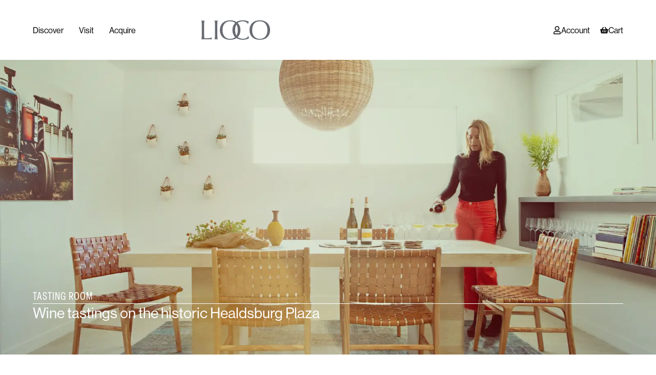

--- FILE ---
content_type: text/html; charset=UTF-8
request_url: https://www.liocowine.com/tasting-room/?utm_source=email&utm_medium=mailchimp&utm_campaign=roseparty
body_size: 21613
content:
<!doctype html>
<html lang="en-US">
<head>
	<meta charset="UTF-8">
	<meta name="viewport" content="width=device-width, initial-scale=1">
	<link rel="profile" href="https://gmpg.org/xfn/11">
	<title>Visit the LIOCO Wines Tasting Room | Experience Our Wines</title>
	<style>img:is([sizes="auto" i], [sizes^="auto," i]) { contain-intrinsic-size: 3000px 1500px }</style>
	
<!-- Google Tag Manager for WordPress by gtm4wp.com -->
<script data-cfasync="false" data-pagespeed-no-defer>
	var gtm4wp_datalayer_name = "dataLayer";
	var dataLayer = dataLayer || [];
</script>
<!-- End Google Tag Manager for WordPress by gtm4wp.com -->
<!-- The SEO Framework by Sybre Waaijer -->
<meta name="robots" content="max-snippet:-1,max-image-preview:large,max-video-preview:-1" />
<link rel="canonical" href="https://www.liocowine.com/tasting-room/" />
<meta name="description" content="Visit the LIOCO Wines Tasting Room for an intimate tasting experience. Explore our site-driven California wines and discover your new favorite bottle. 🍷" />
<meta property="og:type" content="website" />
<meta property="og:locale" content="en_US" />
<meta property="og:title" content="Visit the LIOCO Wines Tasting Room | Experience Our Wines" />
<meta property="og:description" content="Visit the LIOCO Wines Tasting Room for an intimate tasting experience. Explore our site-driven California wines and discover your new favorite bottle. 🍷" />
<meta property="og:url" content="https://www.liocowine.com/tasting-room/" />
<meta property="og:image" content="https://www.liocowine.com/wp-content/uploads/2024/11/favicon-512.png" />
<meta property="og:image:width" content="512" />
<meta property="og:image:height" content="512" />
<meta property="og:image:alt" content="LIOCO Favicon" />
<meta name="twitter:card" content="summary_large_image" />
<meta name="twitter:title" content="Visit the LIOCO Wines Tasting Room | Experience Our Wines" />
<meta name="twitter:description" content="Visit the LIOCO Wines Tasting Room for an intimate tasting experience. Explore our site-driven California wines and discover your new favorite bottle. 🍷" />
<meta name="twitter:image" content="https://www.liocowine.com/wp-content/uploads/2024/11/favicon-512.png" />
<meta name="twitter:image:alt" content="LIOCO Favicon" />
<script type="application/ld+json">{"@context":"https://schema.org","@graph":[{"@type":"WebSite","@id":"https://www.liocowine.com/#/schema/WebSite","url":"https://www.liocowine.com/","inLanguage":"en-US","potentialAction":{"@type":"SearchAction","target":{"@type":"EntryPoint","urlTemplate":"https://www.liocowine.com/search/{search_term_string}/"},"query-input":"required name=search_term_string"},"publisher":{"@type":"Organization","@id":"https://www.liocowine.com/#/schema/Organization","url":"https://www.liocowine.com/","logo":{"@type":"ImageObject","url":"https://www.liocowine.com/wp-content/uploads/2024/11/favicon-512.png","contentUrl":"https://www.liocowine.com/wp-content/uploads/2024/11/favicon-512.png","width":512,"height":512,"inLanguage":"en-US","caption":"LIOCO Favicon","contentSize":"3395"}}},{"@type":"WebPage","@id":"https://www.liocowine.com/tasting-room/","url":"https://www.liocowine.com/tasting-room/","name":"Visit the LIOCO Wines Tasting Room | Experience Our Wines","description":"Visit the LIOCO Wines Tasting Room for an intimate tasting experience. Explore our site-driven California wines and discover your new favorite bottle. 🍷","inLanguage":"en-US","isPartOf":{"@id":"https://www.liocowine.com/#/schema/WebSite"},"breadcrumb":{"@type":"BreadcrumbList","@id":"https://www.liocowine.com/#/schema/BreadcrumbList","itemListElement":[{"@type":"ListItem","position":1,"item":"https://www.liocowine.com/"},{"@type":"ListItem","position":2,"name":"Visit the LIOCO Wines Tasting Room | Experience Our Wines"}]},"potentialAction":{"@type":"ReadAction","target":"https://www.liocowine.com/tasting-room/"}}]}</script>
<!-- / The SEO Framework by Sybre Waaijer | 2.76ms meta | 0.48ms boot -->

<link rel='dns-prefetch' href='//www.googletagmanager.com' />
<link rel="alternate" type="application/rss+xml" title=" &raquo; Feed" href="https://www.liocowine.com/feed/" />
<link rel="alternate" type="application/rss+xml" title=" &raquo; Comments Feed" href="https://www.liocowine.com/comments/feed/" />
<script>
window._wpemojiSettings = {"baseUrl":"https:\/\/s.w.org\/images\/core\/emoji\/16.0.1\/72x72\/","ext":".png","svgUrl":"https:\/\/s.w.org\/images\/core\/emoji\/16.0.1\/svg\/","svgExt":".svg","source":{"concatemoji":"https:\/\/www.liocowine.com\/wp-includes\/js\/wp-emoji-release.min.js?ver=6.8.3"}};
/*! This file is auto-generated */
!function(s,n){var o,i,e;function c(e){try{var t={supportTests:e,timestamp:(new Date).valueOf()};sessionStorage.setItem(o,JSON.stringify(t))}catch(e){}}function p(e,t,n){e.clearRect(0,0,e.canvas.width,e.canvas.height),e.fillText(t,0,0);var t=new Uint32Array(e.getImageData(0,0,e.canvas.width,e.canvas.height).data),a=(e.clearRect(0,0,e.canvas.width,e.canvas.height),e.fillText(n,0,0),new Uint32Array(e.getImageData(0,0,e.canvas.width,e.canvas.height).data));return t.every(function(e,t){return e===a[t]})}function u(e,t){e.clearRect(0,0,e.canvas.width,e.canvas.height),e.fillText(t,0,0);for(var n=e.getImageData(16,16,1,1),a=0;a<n.data.length;a++)if(0!==n.data[a])return!1;return!0}function f(e,t,n,a){switch(t){case"flag":return n(e,"\ud83c\udff3\ufe0f\u200d\u26a7\ufe0f","\ud83c\udff3\ufe0f\u200b\u26a7\ufe0f")?!1:!n(e,"\ud83c\udde8\ud83c\uddf6","\ud83c\udde8\u200b\ud83c\uddf6")&&!n(e,"\ud83c\udff4\udb40\udc67\udb40\udc62\udb40\udc65\udb40\udc6e\udb40\udc67\udb40\udc7f","\ud83c\udff4\u200b\udb40\udc67\u200b\udb40\udc62\u200b\udb40\udc65\u200b\udb40\udc6e\u200b\udb40\udc67\u200b\udb40\udc7f");case"emoji":return!a(e,"\ud83e\udedf")}return!1}function g(e,t,n,a){var r="undefined"!=typeof WorkerGlobalScope&&self instanceof WorkerGlobalScope?new OffscreenCanvas(300,150):s.createElement("canvas"),o=r.getContext("2d",{willReadFrequently:!0}),i=(o.textBaseline="top",o.font="600 32px Arial",{});return e.forEach(function(e){i[e]=t(o,e,n,a)}),i}function t(e){var t=s.createElement("script");t.src=e,t.defer=!0,s.head.appendChild(t)}"undefined"!=typeof Promise&&(o="wpEmojiSettingsSupports",i=["flag","emoji"],n.supports={everything:!0,everythingExceptFlag:!0},e=new Promise(function(e){s.addEventListener("DOMContentLoaded",e,{once:!0})}),new Promise(function(t){var n=function(){try{var e=JSON.parse(sessionStorage.getItem(o));if("object"==typeof e&&"number"==typeof e.timestamp&&(new Date).valueOf()<e.timestamp+604800&&"object"==typeof e.supportTests)return e.supportTests}catch(e){}return null}();if(!n){if("undefined"!=typeof Worker&&"undefined"!=typeof OffscreenCanvas&&"undefined"!=typeof URL&&URL.createObjectURL&&"undefined"!=typeof Blob)try{var e="postMessage("+g.toString()+"("+[JSON.stringify(i),f.toString(),p.toString(),u.toString()].join(",")+"));",a=new Blob([e],{type:"text/javascript"}),r=new Worker(URL.createObjectURL(a),{name:"wpTestEmojiSupports"});return void(r.onmessage=function(e){c(n=e.data),r.terminate(),t(n)})}catch(e){}c(n=g(i,f,p,u))}t(n)}).then(function(e){for(var t in e)n.supports[t]=e[t],n.supports.everything=n.supports.everything&&n.supports[t],"flag"!==t&&(n.supports.everythingExceptFlag=n.supports.everythingExceptFlag&&n.supports[t]);n.supports.everythingExceptFlag=n.supports.everythingExceptFlag&&!n.supports.flag,n.DOMReady=!1,n.readyCallback=function(){n.DOMReady=!0}}).then(function(){return e}).then(function(){var e;n.supports.everything||(n.readyCallback(),(e=n.source||{}).concatemoji?t(e.concatemoji):e.wpemoji&&e.twemoji&&(t(e.twemoji),t(e.wpemoji)))}))}((window,document),window._wpemojiSettings);
</script>
<link rel="stylesheet" type="text/css" href="https://use.typekit.net/fas0ere.css"><style id='wp-emoji-styles-inline-css'>

	img.wp-smiley, img.emoji {
		display: inline !important;
		border: none !important;
		box-shadow: none !important;
		height: 1em !important;
		width: 1em !important;
		margin: 0 0.07em !important;
		vertical-align: -0.1em !important;
		background: none !important;
		padding: 0 !important;
	}
</style>
<style id='pdfemb-pdf-embedder-viewer-style-inline-css'>
.wp-block-pdfemb-pdf-embedder-viewer{max-width:none}

</style>
<style id='global-styles-inline-css'>
:root{--wp--preset--aspect-ratio--square: 1;--wp--preset--aspect-ratio--4-3: 4/3;--wp--preset--aspect-ratio--3-4: 3/4;--wp--preset--aspect-ratio--3-2: 3/2;--wp--preset--aspect-ratio--2-3: 2/3;--wp--preset--aspect-ratio--16-9: 16/9;--wp--preset--aspect-ratio--9-16: 9/16;--wp--preset--color--black: #000000;--wp--preset--color--cyan-bluish-gray: #abb8c3;--wp--preset--color--white: #ffffff;--wp--preset--color--pale-pink: #f78da7;--wp--preset--color--vivid-red: #cf2e2e;--wp--preset--color--luminous-vivid-orange: #ff6900;--wp--preset--color--luminous-vivid-amber: #fcb900;--wp--preset--color--light-green-cyan: #7bdcb5;--wp--preset--color--vivid-green-cyan: #00d084;--wp--preset--color--pale-cyan-blue: #8ed1fc;--wp--preset--color--vivid-cyan-blue: #0693e3;--wp--preset--color--vivid-purple: #9b51e0;--wp--preset--gradient--vivid-cyan-blue-to-vivid-purple: linear-gradient(135deg,rgba(6,147,227,1) 0%,rgb(155,81,224) 100%);--wp--preset--gradient--light-green-cyan-to-vivid-green-cyan: linear-gradient(135deg,rgb(122,220,180) 0%,rgb(0,208,130) 100%);--wp--preset--gradient--luminous-vivid-amber-to-luminous-vivid-orange: linear-gradient(135deg,rgba(252,185,0,1) 0%,rgba(255,105,0,1) 100%);--wp--preset--gradient--luminous-vivid-orange-to-vivid-red: linear-gradient(135deg,rgba(255,105,0,1) 0%,rgb(207,46,46) 100%);--wp--preset--gradient--very-light-gray-to-cyan-bluish-gray: linear-gradient(135deg,rgb(238,238,238) 0%,rgb(169,184,195) 100%);--wp--preset--gradient--cool-to-warm-spectrum: linear-gradient(135deg,rgb(74,234,220) 0%,rgb(151,120,209) 20%,rgb(207,42,186) 40%,rgb(238,44,130) 60%,rgb(251,105,98) 80%,rgb(254,248,76) 100%);--wp--preset--gradient--blush-light-purple: linear-gradient(135deg,rgb(255,206,236) 0%,rgb(152,150,240) 100%);--wp--preset--gradient--blush-bordeaux: linear-gradient(135deg,rgb(254,205,165) 0%,rgb(254,45,45) 50%,rgb(107,0,62) 100%);--wp--preset--gradient--luminous-dusk: linear-gradient(135deg,rgb(255,203,112) 0%,rgb(199,81,192) 50%,rgb(65,88,208) 100%);--wp--preset--gradient--pale-ocean: linear-gradient(135deg,rgb(255,245,203) 0%,rgb(182,227,212) 50%,rgb(51,167,181) 100%);--wp--preset--gradient--electric-grass: linear-gradient(135deg,rgb(202,248,128) 0%,rgb(113,206,126) 100%);--wp--preset--gradient--midnight: linear-gradient(135deg,rgb(2,3,129) 0%,rgb(40,116,252) 100%);--wp--preset--font-size--small: 13px;--wp--preset--font-size--medium: 20px;--wp--preset--font-size--large: 36px;--wp--preset--font-size--x-large: 42px;--wp--preset--spacing--20: 0.44rem;--wp--preset--spacing--30: 0.67rem;--wp--preset--spacing--40: 1rem;--wp--preset--spacing--50: 1.5rem;--wp--preset--spacing--60: 2.25rem;--wp--preset--spacing--70: 3.38rem;--wp--preset--spacing--80: 5.06rem;--wp--preset--shadow--natural: 6px 6px 9px rgba(0, 0, 0, 0.2);--wp--preset--shadow--deep: 12px 12px 50px rgba(0, 0, 0, 0.4);--wp--preset--shadow--sharp: 6px 6px 0px rgba(0, 0, 0, 0.2);--wp--preset--shadow--outlined: 6px 6px 0px -3px rgba(255, 255, 255, 1), 6px 6px rgba(0, 0, 0, 1);--wp--preset--shadow--crisp: 6px 6px 0px rgba(0, 0, 0, 1);}:root { --wp--style--global--content-size: 800px;--wp--style--global--wide-size: 1200px; }:where(body) { margin: 0; }.wp-site-blocks > .alignleft { float: left; margin-right: 2em; }.wp-site-blocks > .alignright { float: right; margin-left: 2em; }.wp-site-blocks > .aligncenter { justify-content: center; margin-left: auto; margin-right: auto; }:where(.wp-site-blocks) > * { margin-block-start: 24px; margin-block-end: 0; }:where(.wp-site-blocks) > :first-child { margin-block-start: 0; }:where(.wp-site-blocks) > :last-child { margin-block-end: 0; }:root { --wp--style--block-gap: 24px; }:root :where(.is-layout-flow) > :first-child{margin-block-start: 0;}:root :where(.is-layout-flow) > :last-child{margin-block-end: 0;}:root :where(.is-layout-flow) > *{margin-block-start: 24px;margin-block-end: 0;}:root :where(.is-layout-constrained) > :first-child{margin-block-start: 0;}:root :where(.is-layout-constrained) > :last-child{margin-block-end: 0;}:root :where(.is-layout-constrained) > *{margin-block-start: 24px;margin-block-end: 0;}:root :where(.is-layout-flex){gap: 24px;}:root :where(.is-layout-grid){gap: 24px;}.is-layout-flow > .alignleft{float: left;margin-inline-start: 0;margin-inline-end: 2em;}.is-layout-flow > .alignright{float: right;margin-inline-start: 2em;margin-inline-end: 0;}.is-layout-flow > .aligncenter{margin-left: auto !important;margin-right: auto !important;}.is-layout-constrained > .alignleft{float: left;margin-inline-start: 0;margin-inline-end: 2em;}.is-layout-constrained > .alignright{float: right;margin-inline-start: 2em;margin-inline-end: 0;}.is-layout-constrained > .aligncenter{margin-left: auto !important;margin-right: auto !important;}.is-layout-constrained > :where(:not(.alignleft):not(.alignright):not(.alignfull)){max-width: var(--wp--style--global--content-size);margin-left: auto !important;margin-right: auto !important;}.is-layout-constrained > .alignwide{max-width: var(--wp--style--global--wide-size);}body .is-layout-flex{display: flex;}.is-layout-flex{flex-wrap: wrap;align-items: center;}.is-layout-flex > :is(*, div){margin: 0;}body .is-layout-grid{display: grid;}.is-layout-grid > :is(*, div){margin: 0;}body{padding-top: 0px;padding-right: 0px;padding-bottom: 0px;padding-left: 0px;}a:where(:not(.wp-element-button)){text-decoration: underline;}:root :where(.wp-element-button, .wp-block-button__link){background-color: #32373c;border-width: 0;color: #fff;font-family: inherit;font-size: inherit;line-height: inherit;padding: calc(0.667em + 2px) calc(1.333em + 2px);text-decoration: none;}.has-black-color{color: var(--wp--preset--color--black) !important;}.has-cyan-bluish-gray-color{color: var(--wp--preset--color--cyan-bluish-gray) !important;}.has-white-color{color: var(--wp--preset--color--white) !important;}.has-pale-pink-color{color: var(--wp--preset--color--pale-pink) !important;}.has-vivid-red-color{color: var(--wp--preset--color--vivid-red) !important;}.has-luminous-vivid-orange-color{color: var(--wp--preset--color--luminous-vivid-orange) !important;}.has-luminous-vivid-amber-color{color: var(--wp--preset--color--luminous-vivid-amber) !important;}.has-light-green-cyan-color{color: var(--wp--preset--color--light-green-cyan) !important;}.has-vivid-green-cyan-color{color: var(--wp--preset--color--vivid-green-cyan) !important;}.has-pale-cyan-blue-color{color: var(--wp--preset--color--pale-cyan-blue) !important;}.has-vivid-cyan-blue-color{color: var(--wp--preset--color--vivid-cyan-blue) !important;}.has-vivid-purple-color{color: var(--wp--preset--color--vivid-purple) !important;}.has-black-background-color{background-color: var(--wp--preset--color--black) !important;}.has-cyan-bluish-gray-background-color{background-color: var(--wp--preset--color--cyan-bluish-gray) !important;}.has-white-background-color{background-color: var(--wp--preset--color--white) !important;}.has-pale-pink-background-color{background-color: var(--wp--preset--color--pale-pink) !important;}.has-vivid-red-background-color{background-color: var(--wp--preset--color--vivid-red) !important;}.has-luminous-vivid-orange-background-color{background-color: var(--wp--preset--color--luminous-vivid-orange) !important;}.has-luminous-vivid-amber-background-color{background-color: var(--wp--preset--color--luminous-vivid-amber) !important;}.has-light-green-cyan-background-color{background-color: var(--wp--preset--color--light-green-cyan) !important;}.has-vivid-green-cyan-background-color{background-color: var(--wp--preset--color--vivid-green-cyan) !important;}.has-pale-cyan-blue-background-color{background-color: var(--wp--preset--color--pale-cyan-blue) !important;}.has-vivid-cyan-blue-background-color{background-color: var(--wp--preset--color--vivid-cyan-blue) !important;}.has-vivid-purple-background-color{background-color: var(--wp--preset--color--vivid-purple) !important;}.has-black-border-color{border-color: var(--wp--preset--color--black) !important;}.has-cyan-bluish-gray-border-color{border-color: var(--wp--preset--color--cyan-bluish-gray) !important;}.has-white-border-color{border-color: var(--wp--preset--color--white) !important;}.has-pale-pink-border-color{border-color: var(--wp--preset--color--pale-pink) !important;}.has-vivid-red-border-color{border-color: var(--wp--preset--color--vivid-red) !important;}.has-luminous-vivid-orange-border-color{border-color: var(--wp--preset--color--luminous-vivid-orange) !important;}.has-luminous-vivid-amber-border-color{border-color: var(--wp--preset--color--luminous-vivid-amber) !important;}.has-light-green-cyan-border-color{border-color: var(--wp--preset--color--light-green-cyan) !important;}.has-vivid-green-cyan-border-color{border-color: var(--wp--preset--color--vivid-green-cyan) !important;}.has-pale-cyan-blue-border-color{border-color: var(--wp--preset--color--pale-cyan-blue) !important;}.has-vivid-cyan-blue-border-color{border-color: var(--wp--preset--color--vivid-cyan-blue) !important;}.has-vivid-purple-border-color{border-color: var(--wp--preset--color--vivid-purple) !important;}.has-vivid-cyan-blue-to-vivid-purple-gradient-background{background: var(--wp--preset--gradient--vivid-cyan-blue-to-vivid-purple) !important;}.has-light-green-cyan-to-vivid-green-cyan-gradient-background{background: var(--wp--preset--gradient--light-green-cyan-to-vivid-green-cyan) !important;}.has-luminous-vivid-amber-to-luminous-vivid-orange-gradient-background{background: var(--wp--preset--gradient--luminous-vivid-amber-to-luminous-vivid-orange) !important;}.has-luminous-vivid-orange-to-vivid-red-gradient-background{background: var(--wp--preset--gradient--luminous-vivid-orange-to-vivid-red) !important;}.has-very-light-gray-to-cyan-bluish-gray-gradient-background{background: var(--wp--preset--gradient--very-light-gray-to-cyan-bluish-gray) !important;}.has-cool-to-warm-spectrum-gradient-background{background: var(--wp--preset--gradient--cool-to-warm-spectrum) !important;}.has-blush-light-purple-gradient-background{background: var(--wp--preset--gradient--blush-light-purple) !important;}.has-blush-bordeaux-gradient-background{background: var(--wp--preset--gradient--blush-bordeaux) !important;}.has-luminous-dusk-gradient-background{background: var(--wp--preset--gradient--luminous-dusk) !important;}.has-pale-ocean-gradient-background{background: var(--wp--preset--gradient--pale-ocean) !important;}.has-electric-grass-gradient-background{background: var(--wp--preset--gradient--electric-grass) !important;}.has-midnight-gradient-background{background: var(--wp--preset--gradient--midnight) !important;}.has-small-font-size{font-size: var(--wp--preset--font-size--small) !important;}.has-medium-font-size{font-size: var(--wp--preset--font-size--medium) !important;}.has-large-font-size{font-size: var(--wp--preset--font-size--large) !important;}.has-x-large-font-size{font-size: var(--wp--preset--font-size--x-large) !important;}
:root :where(.wp-block-pullquote){font-size: 1.5em;line-height: 1.6;}
</style>
<link rel='stylesheet' id='hello-elementor-css' href='https://www.liocowine.com/wp-content/themes/hello-elementor/assets/css/reset.css?ver=3.4.5' media='all' />
<link rel='stylesheet' id='hello-elementor-theme-style-css' href='https://www.liocowine.com/wp-content/themes/hello-elementor/assets/css/theme.css?ver=3.4.5' media='all' />
<link rel='stylesheet' id='hello-elementor-header-footer-css' href='https://www.liocowine.com/wp-content/themes/hello-elementor/assets/css/header-footer.css?ver=3.4.5' media='all' />
<link rel='stylesheet' id='e-animation-fadeIn-css' href='https://www.liocowine.com/wp-content/plugins/elementor/assets/lib/animations/styles/fadeIn.min.css?ver=3.34.1' media='all' />
<link rel='stylesheet' id='elementor-frontend-css' href='https://www.liocowine.com/wp-content/uploads/elementor/css/custom-frontend.min.css?ver=1767836202' media='all' />
<link rel='stylesheet' id='widget-mega-menu-css' href='https://www.liocowine.com/wp-content/uploads/elementor/css/custom-pro-widget-mega-menu.min.css?ver=1767836202' media='all' />
<link rel='stylesheet' id='widget-image-css' href='https://www.liocowine.com/wp-content/plugins/elementor/assets/css/widget-image.min.css?ver=3.34.1' media='all' />
<link rel='stylesheet' id='widget-heading-css' href='https://www.liocowine.com/wp-content/plugins/elementor/assets/css/widget-heading.min.css?ver=3.34.1' media='all' />
<link rel='stylesheet' id='widget-divider-css' href='https://www.liocowine.com/wp-content/plugins/elementor/assets/css/widget-divider.min.css?ver=3.34.1' media='all' />
<link rel='stylesheet' id='widget-nav-menu-css' href='https://www.liocowine.com/wp-content/uploads/elementor/css/custom-pro-widget-nav-menu.min.css?ver=1767836202' media='all' />
<link rel='stylesheet' id='e-animation-fadeInUp-css' href='https://www.liocowine.com/wp-content/plugins/elementor/assets/lib/animations/styles/fadeInUp.min.css?ver=3.34.1' media='all' />
<link rel='stylesheet' id='e-popup-css' href='https://www.liocowine.com/wp-content/plugins/elementor-pro/assets/css/conditionals/popup.min.css?ver=3.34.0' media='all' />
<link rel='stylesheet' id='e-animation-slideInUp-css' href='https://www.liocowine.com/wp-content/plugins/elementor/assets/lib/animations/styles/slideInUp.min.css?ver=3.34.1' media='all' />
<link rel='stylesheet' id='widget-nested-accordion-css' href='https://www.liocowine.com/wp-content/plugins/elementor/assets/css/widget-nested-accordion.min.css?ver=3.34.1' media='all' />
<link rel='stylesheet' id='widget-social-icons-css' href='https://www.liocowine.com/wp-content/plugins/elementor/assets/css/widget-social-icons.min.css?ver=3.34.1' media='all' />
<link rel='stylesheet' id='e-apple-webkit-css' href='https://www.liocowine.com/wp-content/uploads/elementor/css/custom-apple-webkit.min.css?ver=1767836202' media='all' />
<link rel='stylesheet' id='e-animation-fadeInDown-css' href='https://www.liocowine.com/wp-content/plugins/elementor/assets/lib/animations/styles/fadeInDown.min.css?ver=3.34.1' media='all' />
<link rel='stylesheet' id='elementor-post-6-css' href='https://www.liocowine.com/wp-content/uploads/elementor/css/post-6.css?ver=1767836202' media='all' />
<link rel='stylesheet' id='e-motion-fx-css' href='https://www.liocowine.com/wp-content/plugins/elementor-pro/assets/css/modules/motion-fx.min.css?ver=3.34.0' media='all' />
<link rel='stylesheet' id='elementor-post-123-css' href='https://www.liocowine.com/wp-content/uploads/elementor/css/post-123.css?ver=1767840681' media='all' />
<link rel='stylesheet' id='elementor-post-153-css' href='https://www.liocowine.com/wp-content/uploads/elementor/css/post-153.css?ver=1767836193' media='all' />
<link rel='stylesheet' id='elementor-post-251-css' href='https://www.liocowine.com/wp-content/uploads/elementor/css/post-251.css?ver=1767836194' media='all' />
<link rel='stylesheet' id='elementor-post-1249-css' href='https://www.liocowine.com/wp-content/uploads/elementor/css/post-1249.css?ver=1767836194' media='all' />
<link rel='stylesheet' id='elementor-post-818-css' href='https://www.liocowine.com/wp-content/uploads/elementor/css/post-818.css?ver=1767836194' media='all' />
<link rel='stylesheet' id='elementor-post-207-css' href='https://www.liocowine.com/wp-content/uploads/elementor/css/post-207.css?ver=1767836194' media='all' />
<link rel='stylesheet' id='hello-elementor-child-style-css' href='https://www.liocowine.com/wp-content/themes/hello-theme-child-master/style.css?ver=2.0.0' media='all' />
<script src="https://www.liocowine.com/wp-includes/js/jquery/jquery.min.js?ver=3.7.1" id="jquery-core-js"></script>
<script src="https://www.liocowine.com/wp-includes/js/jquery/jquery-migrate.min.js?ver=3.4.1" id="jquery-migrate-js"></script>

<!-- Google tag (gtag.js) snippet added by Site Kit -->
<!-- Google Analytics snippet added by Site Kit -->
<script src="https://www.googletagmanager.com/gtag/js?id=G-45XQS6ZP03" id="google_gtagjs-js" async></script>
<script id="google_gtagjs-js-after">
window.dataLayer = window.dataLayer || [];function gtag(){dataLayer.push(arguments);}
gtag("set","linker",{"domains":["www.liocowine.com"]});
gtag("js", new Date());
gtag("set", "developer_id.dZTNiMT", true);
gtag("config", "G-45XQS6ZP03");
 window._googlesitekit = window._googlesitekit || {}; window._googlesitekit.throttledEvents = []; window._googlesitekit.gtagEvent = (name, data) => { var key = JSON.stringify( { name, data } ); if ( !! window._googlesitekit.throttledEvents[ key ] ) { return; } window._googlesitekit.throttledEvents[ key ] = true; setTimeout( () => { delete window._googlesitekit.throttledEvents[ key ]; }, 5 ); gtag( "event", name, { ...data, event_source: "site-kit" } ); };
</script>
<link rel="https://api.w.org/" href="https://www.liocowine.com/wp-json/" /><link rel="alternate" title="JSON" type="application/json" href="https://www.liocowine.com/wp-json/wp/v2/pages/123" /><link rel="EditURI" type="application/rsd+xml" title="RSD" href="https://www.liocowine.com/xmlrpc.php?rsd" />
<link rel="alternate" title="oEmbed (JSON)" type="application/json+oembed" href="https://www.liocowine.com/wp-json/oembed/1.0/embed?url=https%3A%2F%2Fwww.liocowine.com%2Ftasting-room%2F" />
<link rel="alternate" title="oEmbed (XML)" type="text/xml+oembed" href="https://www.liocowine.com/wp-json/oembed/1.0/embed?url=https%3A%2F%2Fwww.liocowine.com%2Ftasting-room%2F&#038;format=xml" />
<meta name="generator" content="Site Kit by Google 1.168.0" />
<!-- Google Tag Manager for WordPress by gtm4wp.com -->
<!-- GTM Container placement set to off -->
<script data-cfasync="false" data-pagespeed-no-defer>
	var dataLayer_content = {"pagePostType":"page","pagePostType2":"single-page","pagePostAuthor":"Chris Richardson"};
	dataLayer.push( dataLayer_content );
</script>
<script data-cfasync="false" data-pagespeed-no-defer>
	console.warn && console.warn("[GTM4WP] Google Tag Manager container code placement set to OFF !!!");
	console.warn && console.warn("[GTM4WP] Data layer codes are active but GTM container must be loaded using custom coding !!!");
</script>
<!-- End Google Tag Manager for WordPress by gtm4wp.com --><meta name="generator" content="Elementor 3.34.1; features: e_font_icon_svg, additional_custom_breakpoints; settings: css_print_method-external, google_font-disabled, font_display-swap">
<link rel="stylesheet" href="https://use.typekit.net/fas0ere.css">

<script>    !function(t,o,c,k){if(!t.tock){var e=t.tock=function(){e.callMethod?    e.callMethod.apply(e,arguments):e.queue.push(arguments)};t._tock||(t._tock=e),    e.push=e,e.loaded=!0,e.version='1.0',e.queue=[];var f=o.createElement(c);f.async=!0,    f.src=k;var g=o.getElementsByTagName(c)[0];g.parentNode.insertBefore(f,g)}}(    window,document,'script','https://www.exploretock.com/tock.js');    tock('init', 'liocowine');    </script>
			<style>
				.e-con.e-parent:nth-of-type(n+4):not(.e-lazyloaded):not(.e-no-lazyload),
				.e-con.e-parent:nth-of-type(n+4):not(.e-lazyloaded):not(.e-no-lazyload) * {
					background-image: none !important;
				}
				@media screen and (max-height: 1024px) {
					.e-con.e-parent:nth-of-type(n+3):not(.e-lazyloaded):not(.e-no-lazyload),
					.e-con.e-parent:nth-of-type(n+3):not(.e-lazyloaded):not(.e-no-lazyload) * {
						background-image: none !important;
					}
				}
				@media screen and (max-height: 640px) {
					.e-con.e-parent:nth-of-type(n+2):not(.e-lazyloaded):not(.e-no-lazyload),
					.e-con.e-parent:nth-of-type(n+2):not(.e-lazyloaded):not(.e-no-lazyload) * {
						background-image: none !important;
					}
				}
			</style>
			<link rel="icon" href="https://www.liocowine.com/wp-content/uploads/2024/11/favicon-512-150x150.png" sizes="32x32" />
<link rel="icon" href="https://www.liocowine.com/wp-content/uploads/2024/11/favicon-512-300x300.png" sizes="192x192" />
<link rel="apple-touch-icon" href="https://www.liocowine.com/wp-content/uploads/2024/11/favicon-512-300x300.png" />
<meta name="msapplication-TileImage" content="https://www.liocowine.com/wp-content/uploads/2024/11/favicon-512-300x300.png" />
</head>
<body class="wp-singular page-template-default page page-id-123 wp-embed-responsive wp-theme-hello-elementor wp-child-theme-hello-theme-child-master hello-elementor-default elementor-default elementor-kit-6 elementor-page elementor-page-123">


<a class="skip-link screen-reader-text" href="#content">Skip to content</a>

		<header data-elementor-type="header" data-elementor-id="153" class="elementor elementor-153 elementor-location-header" data-elementor-post-type="elementor_library">
			<div class="elementor-element elementor-element-c34b8f0 elementor-hidden-mobile_extra elementor-hidden-mobile e-flex e-con-boxed e-con e-parent" data-id="c34b8f0" data-element_type="container" data-settings="{&quot;background_background&quot;:&quot;classic&quot;}">
					<div class="e-con-inner">
		<div class="elementor-element elementor-element-c623b53 e-con-full e-flex e-con e-child" data-id="c623b53" data-element_type="container">
				<div class="elementor-element elementor-element-2881649 e-n-menu e-n-menu-none e-full_width e-n-menu-layout-horizontal elementor-widget elementor-widget-n-menu" data-id="2881649" data-element_type="widget" data-settings="{&quot;menu_items&quot;:[{&quot;item_title&quot;:&quot;Discover&quot;,&quot;_id&quot;:&quot;fc78078&quot;,&quot;item_dropdown_content&quot;:&quot;yes&quot;,&quot;item_link&quot;:{&quot;url&quot;:&quot;&quot;,&quot;is_external&quot;:&quot;&quot;,&quot;nofollow&quot;:&quot;&quot;,&quot;custom_attributes&quot;:&quot;&quot;},&quot;item_icon&quot;:{&quot;value&quot;:&quot;&quot;,&quot;library&quot;:&quot;&quot;},&quot;item_icon_active&quot;:null,&quot;element_id&quot;:&quot;&quot;},{&quot;item_title&quot;:&quot;Visit&quot;,&quot;item_dropdown_content&quot;:&quot;yes&quot;,&quot;_id&quot;:&quot;efbca76&quot;,&quot;item_link&quot;:{&quot;url&quot;:&quot;&quot;,&quot;is_external&quot;:&quot;&quot;,&quot;nofollow&quot;:&quot;&quot;,&quot;custom_attributes&quot;:&quot;&quot;},&quot;item_icon&quot;:{&quot;value&quot;:&quot;&quot;,&quot;library&quot;:&quot;&quot;},&quot;item_icon_active&quot;:null,&quot;element_id&quot;:&quot;&quot;},{&quot;item_title&quot;:&quot;Acquire&quot;,&quot;item_dropdown_content&quot;:&quot;yes&quot;,&quot;_id&quot;:&quot;8b7f02b&quot;,&quot;item_link&quot;:{&quot;url&quot;:&quot;&quot;,&quot;is_external&quot;:&quot;&quot;,&quot;nofollow&quot;:&quot;&quot;,&quot;custom_attributes&quot;:&quot;&quot;},&quot;item_icon&quot;:{&quot;value&quot;:&quot;&quot;,&quot;library&quot;:&quot;&quot;},&quot;item_icon_active&quot;:null,&quot;element_id&quot;:&quot;&quot;}],&quot;item_position_horizontal&quot;:&quot;start&quot;,&quot;open_on&quot;:&quot;click&quot;,&quot;open_animation&quot;:&quot;fadeIn&quot;,&quot;menu_item_title_distance_from_content&quot;:{&quot;unit&quot;:&quot;px&quot;,&quot;size&quot;:28,&quot;sizes&quot;:[]},&quot;menu_item_title_distance_from_content_laptop&quot;:{&quot;unit&quot;:&quot;px&quot;,&quot;size&quot;:22,&quot;sizes&quot;:[]},&quot;breakpoint_selector&quot;:&quot;none&quot;,&quot;content_width&quot;:&quot;full_width&quot;,&quot;item_layout&quot;:&quot;horizontal&quot;,&quot;horizontal_scroll&quot;:&quot;disable&quot;,&quot;menu_item_title_distance_from_content_widescreen&quot;:{&quot;unit&quot;:&quot;px&quot;,&quot;size&quot;:&quot;&quot;,&quot;sizes&quot;:[]},&quot;menu_item_title_distance_from_content_tablet_extra&quot;:{&quot;unit&quot;:&quot;px&quot;,&quot;size&quot;:&quot;&quot;,&quot;sizes&quot;:[]},&quot;menu_item_title_distance_from_content_tablet&quot;:{&quot;unit&quot;:&quot;px&quot;,&quot;size&quot;:&quot;&quot;,&quot;sizes&quot;:[]},&quot;menu_item_title_distance_from_content_mobile_extra&quot;:{&quot;unit&quot;:&quot;px&quot;,&quot;size&quot;:&quot;&quot;,&quot;sizes&quot;:[]},&quot;menu_item_title_distance_from_content_mobile&quot;:{&quot;unit&quot;:&quot;px&quot;,&quot;size&quot;:&quot;&quot;,&quot;sizes&quot;:[]}}" data-widget_type="mega-menu.default">
							<nav class="e-n-menu" data-widget-number="424" aria-label="Menu">
					<button class="e-n-menu-toggle" id="menu-toggle-424" aria-haspopup="true" aria-expanded="false" aria-controls="menubar-424" aria-label="Menu Toggle">
			<span class="e-n-menu-toggle-icon e-open">
				<svg class="e-font-icon-svg e-eicon-menu-bar" viewBox="0 0 1000 1000" xmlns="http://www.w3.org/2000/svg"><path d="M104 333H896C929 333 958 304 958 271S929 208 896 208H104C71 208 42 237 42 271S71 333 104 333ZM104 583H896C929 583 958 554 958 521S929 458 896 458H104C71 458 42 487 42 521S71 583 104 583ZM104 833H896C929 833 958 804 958 771S929 708 896 708H104C71 708 42 737 42 771S71 833 104 833Z"></path></svg>			</span>
			<span class="e-n-menu-toggle-icon e-close">
				<svg class="e-font-icon-svg e-eicon-close" viewBox="0 0 1000 1000" xmlns="http://www.w3.org/2000/svg"><path d="M742 167L500 408 258 167C246 154 233 150 217 150 196 150 179 158 167 167 154 179 150 196 150 212 150 229 154 242 171 254L408 500 167 742C138 771 138 800 167 829 196 858 225 858 254 829L496 587 738 829C750 842 767 846 783 846 800 846 817 842 829 829 842 817 846 804 846 783 846 767 842 750 829 737L588 500 833 258C863 229 863 200 833 171 804 137 775 137 742 167Z"></path></svg>			</span>
		</button>
					<div class="e-n-menu-wrapper" id="menubar-424" aria-labelledby="menu-toggle-424">
				<ul class="e-n-menu-heading">
								<li class="e-n-menu-item">
				<div id="e-n-menu-title-4241" class="e-n-menu-title e-click">
					<div class="e-n-menu-title-container">												<span class="e-n-menu-title-text">
							Discover						</span>
					</div>											<button id="e-n-menu-dropdown-icon-4241" class="e-n-menu-dropdown-icon e-focus" data-tab-index="1" aria-haspopup="true" aria-expanded="false" aria-controls="e-n-menu-content-4241" >
							<span class="e-n-menu-dropdown-icon-opened">
																<span class="elementor-screen-only">Close Discover</span>
							</span>
							<span class="e-n-menu-dropdown-icon-closed">
																<span class="elementor-screen-only">Open Discover</span>
							</span>
						</button>
									</div>
									<div class="e-n-menu-content">
						<div id="e-n-menu-content-4241" data-tab-index="1" aria-labelledby="e-n-menu-dropdown-icon-4241" class="elementor-element elementor-element-1037702 e-con-full e-flex e-con e-child" data-id="1037702" data-element_type="container" data-settings="{&quot;background_background&quot;:&quot;classic&quot;}">
		<div class="elementor-element elementor-element-545830d e-con-full e-flex e-con e-child" data-id="545830d" data-element_type="container" data-settings="{&quot;background_background&quot;:&quot;classic&quot;}">
		<div class="elementor-element elementor-element-d72835e e-con-full e-flex e-con e-child" data-id="d72835e" data-element_type="container">
				<div class="elementor-element elementor-element-78d2bd8 elementor-widget elementor-widget-button" data-id="78d2bd8" data-element_type="widget" data-widget_type="button.default">
										<a class="elementor-button elementor-button-link elementor-size-sm" href="https://www.liocowine.com/our-story/">
						<span class="elementor-button-content-wrapper">
									<span class="elementor-button-text">Origins</span>
					</span>
					</a>
								</div>
				<div class="elementor-element elementor-element-4be78d1 elementor-widget elementor-widget-button" data-id="4be78d1" data-element_type="widget" data-widget_type="button.default">
										<a class="elementor-button elementor-button-link elementor-size-sm" href="https://www.liocowine.com/growers-old/">
						<span class="elementor-button-content-wrapper">
									<span class="elementor-button-text">Growers</span>
					</span>
					</a>
								</div>
				<div class="elementor-element elementor-element-87e3284 elementor-widget elementor-widget-button" data-id="87e3284" data-element_type="widget" data-widget_type="button.default">
										<a class="elementor-button elementor-button-link elementor-size-sm" href="https://www.liocowine.com/winemaking/">
						<span class="elementor-button-content-wrapper">
									<span class="elementor-button-text">Wine Making</span>
					</span>
					</a>
								</div>
				<div class="elementor-element elementor-element-9139917 elementor-widget elementor-widget-button" data-id="9139917" data-element_type="widget" data-widget_type="button.default">
										<a class="elementor-button elementor-button-link elementor-size-sm" href="https://www.liocowine.com/trade/">
						<span class="elementor-button-content-wrapper">
									<span class="elementor-button-text">Trade</span>
					</span>
					</a>
								</div>
				<div class="elementor-element elementor-element-d294f72 elementor-widget elementor-widget-button" data-id="d294f72" data-element_type="widget" data-widget_type="button.default">
										<a class="elementor-button elementor-button-link elementor-size-sm" href="https://www.liocowine.com/unfiltered/">
						<span class="elementor-button-content-wrapper">
									<span class="elementor-button-text">Unfiltered</span>
					</span>
					</a>
								</div>
				</div>
				</div>
				</div>
							</div>
							</li>
					<li class="e-n-menu-item">
				<div id="e-n-menu-title-4242" class="e-n-menu-title e-click">
					<div class="e-n-menu-title-container">												<span class="e-n-menu-title-text">
							Visit						</span>
					</div>											<button id="e-n-menu-dropdown-icon-4242" class="e-n-menu-dropdown-icon e-focus" data-tab-index="2" aria-haspopup="true" aria-expanded="false" aria-controls="e-n-menu-content-4242" >
							<span class="e-n-menu-dropdown-icon-opened">
																<span class="elementor-screen-only">Close Visit</span>
							</span>
							<span class="e-n-menu-dropdown-icon-closed">
																<span class="elementor-screen-only">Open Visit</span>
							</span>
						</button>
									</div>
									<div class="e-n-menu-content">
						<div id="e-n-menu-content-4242" data-tab-index="2" aria-labelledby="e-n-menu-dropdown-icon-4242" class="elementor-element elementor-element-7f57528 e-con-full e-flex e-con e-child" data-id="7f57528" data-element_type="container" data-settings="{&quot;background_background&quot;:&quot;classic&quot;}">
		<div class="elementor-element elementor-element-f6db3b4 e-con-full e-flex e-con e-child" data-id="f6db3b4" data-element_type="container" data-settings="{&quot;background_background&quot;:&quot;classic&quot;}">
		<div class="elementor-element elementor-element-94e054d e-con-full e-flex e-con e-child" data-id="94e054d" data-element_type="container">
				<div class="elementor-element elementor-element-420f3ff elementor-widget elementor-widget-button" data-id="420f3ff" data-element_type="widget" data-widget_type="button.default">
										<a class="elementor-button elementor-button-link elementor-size-sm" href="https://www.liocowine.com/tasting-room/">
						<span class="elementor-button-content-wrapper">
									<span class="elementor-button-text">Tasting Room</span>
					</span>
					</a>
								</div>
				<div class="elementor-element elementor-element-826b05e elementor-widget elementor-widget-button" data-id="826b05e" data-element_type="widget" data-widget_type="button.default">
										<a class="elementor-button elementor-button-link elementor-size-sm" href="https://www.liocowine.com/events/">
						<span class="elementor-button-content-wrapper">
									<span class="elementor-button-text">Events</span>
					</span>
					</a>
								</div>
				</div>
				</div>
				</div>
							</div>
							</li>
					<li class="e-n-menu-item">
				<div id="e-n-menu-title-4243" class="e-n-menu-title e-click">
					<div class="e-n-menu-title-container">												<span class="e-n-menu-title-text">
							Acquire						</span>
					</div>											<button id="e-n-menu-dropdown-icon-4243" class="e-n-menu-dropdown-icon e-focus" data-tab-index="3" aria-haspopup="true" aria-expanded="false" aria-controls="e-n-menu-content-4243" >
							<span class="e-n-menu-dropdown-icon-opened">
																<span class="elementor-screen-only">Close Acquire</span>
							</span>
							<span class="e-n-menu-dropdown-icon-closed">
																<span class="elementor-screen-only">Open Acquire</span>
							</span>
						</button>
									</div>
									<div class="e-n-menu-content">
						<div id="e-n-menu-content-4243" data-tab-index="3" aria-labelledby="e-n-menu-dropdown-icon-4243" class="elementor-element elementor-element-fc94924 e-con-full e-flex e-con e-child" data-id="fc94924" data-element_type="container" data-settings="{&quot;background_background&quot;:&quot;classic&quot;}">
		<div class="elementor-element elementor-element-2e1c5d6 e-con-full e-flex e-con e-child" data-id="2e1c5d6" data-element_type="container" data-settings="{&quot;background_background&quot;:&quot;classic&quot;}">
		<div class="elementor-element elementor-element-79489f7 e-con-full e-flex e-con e-child" data-id="79489f7" data-element_type="container">
				<div class="elementor-element elementor-element-311a796 elementor-widget elementor-widget-button" data-id="311a796" data-element_type="widget" data-widget_type="button.default">
										<a class="elementor-button elementor-button-link elementor-size-sm" href="https://www.liocowine.com/mailing-list/">
						<span class="elementor-button-content-wrapper">
									<span class="elementor-button-text">Mailing List</span>
					</span>
					</a>
								</div>
				<div class="elementor-element elementor-element-a942bdc elementor-widget elementor-widget-button" data-id="a942bdc" data-element_type="widget" data-widget_type="button.default">
										<a class="elementor-button elementor-button-link elementor-size-sm" href="https://www.liocowine.com/wine-club/">
						<span class="elementor-button-content-wrapper">
									<span class="elementor-button-text">Club Membership</span>
					</span>
					</a>
								</div>
				<div class="elementor-element elementor-element-e2873f8 elementor-widget elementor-widget-button" data-id="e2873f8" data-element_type="widget" data-widget_type="button.default">
										<a class="elementor-button elementor-button-link elementor-size-sm" href="https://www.liocowine.com/shop">
						<span class="elementor-button-content-wrapper">
									<span class="elementor-button-text">Shop</span>
					</span>
					</a>
								</div>
				</div>
				</div>
				</div>
							</div>
							</li>
						</ul>
			</div>
		</nav>
						</div>
				</div>
		<div class="elementor-element elementor-element-8bd4991 e-con-full e-flex e-con e-child" data-id="8bd4991" data-element_type="container">
				<div class="elementor-element elementor-element-4b8a2d8 elementor-widget elementor-widget-image" data-id="4b8a2d8" data-element_type="widget" data-widget_type="image.default">
																<a href="https://www.liocowine.com/">
							<img fetchpriority="high" width="1036" height="564" src="https://www.liocowine.com/wp-content/uploads/2025/01/LIOCO_LOGO.svg" class="attachment-full size-full wp-image-312" alt="LIOCO Logo" />								</a>
															</div>
				</div>
		<div class="elementor-element elementor-element-4602c41 e-con-full e-flex e-con e-child" data-id="4602c41" data-element_type="container">
				<div class="elementor-element elementor-element-051e64e e-n-menu e-n-menu-none e-full_width e-n-menu-layout-horizontal elementor-widget elementor-widget-n-menu" data-id="051e64e" data-element_type="widget" data-settings="{&quot;menu_items&quot;:[{&quot;item_title&quot;:&quot;Account&quot;,&quot;item_dropdown_content&quot;:&quot;&quot;,&quot;_id&quot;:&quot;4f982ef&quot;,&quot;item_link&quot;:{&quot;url&quot;:&quot;https:\/\/shop.liocowine.com\/Members\/Dashboard&quot;,&quot;is_external&quot;:&quot;on&quot;,&quot;nofollow&quot;:&quot;&quot;,&quot;custom_attributes&quot;:&quot;&quot;},&quot;item_icon&quot;:{&quot;value&quot;:&quot;far fa-user&quot;,&quot;library&quot;:&quot;fa-regular&quot;},&quot;item_icon_active&quot;:{&quot;value&quot;:&quot;&quot;,&quot;library&quot;:&quot;&quot;},&quot;element_id&quot;:&quot;&quot;},{&quot;item_title&quot;:&quot;Cart&quot;,&quot;item_dropdown_content&quot;:&quot;&quot;,&quot;_id&quot;:&quot;f22fa1c&quot;,&quot;item_link&quot;:{&quot;url&quot;:&quot;https:\/\/shop.liocowine.com\/Cart&quot;,&quot;is_external&quot;:&quot;on&quot;,&quot;nofollow&quot;:&quot;&quot;,&quot;custom_attributes&quot;:&quot;&quot;},&quot;item_icon&quot;:{&quot;value&quot;:&quot;fas fa-shopping-basket&quot;,&quot;library&quot;:&quot;fa-solid&quot;},&quot;item_icon_active&quot;:{&quot;value&quot;:&quot;&quot;,&quot;library&quot;:&quot;&quot;},&quot;element_id&quot;:&quot;&quot;}],&quot;item_position_horizontal&quot;:&quot;end&quot;,&quot;open_on&quot;:&quot;click&quot;,&quot;open_animation&quot;:&quot;fadeIn&quot;,&quot;menu_item_title_distance_from_content&quot;:{&quot;unit&quot;:&quot;px&quot;,&quot;size&quot;:50,&quot;sizes&quot;:[]},&quot;breakpoint_selector&quot;:&quot;none&quot;,&quot;content_width&quot;:&quot;full_width&quot;,&quot;item_layout&quot;:&quot;horizontal&quot;,&quot;horizontal_scroll&quot;:&quot;disable&quot;,&quot;menu_item_title_distance_from_content_widescreen&quot;:{&quot;unit&quot;:&quot;px&quot;,&quot;size&quot;:&quot;&quot;,&quot;sizes&quot;:[]},&quot;menu_item_title_distance_from_content_laptop&quot;:{&quot;unit&quot;:&quot;px&quot;,&quot;size&quot;:&quot;&quot;,&quot;sizes&quot;:[]},&quot;menu_item_title_distance_from_content_tablet_extra&quot;:{&quot;unit&quot;:&quot;px&quot;,&quot;size&quot;:&quot;&quot;,&quot;sizes&quot;:[]},&quot;menu_item_title_distance_from_content_tablet&quot;:{&quot;unit&quot;:&quot;px&quot;,&quot;size&quot;:&quot;&quot;,&quot;sizes&quot;:[]},&quot;menu_item_title_distance_from_content_mobile_extra&quot;:{&quot;unit&quot;:&quot;px&quot;,&quot;size&quot;:&quot;&quot;,&quot;sizes&quot;:[]},&quot;menu_item_title_distance_from_content_mobile&quot;:{&quot;unit&quot;:&quot;px&quot;,&quot;size&quot;:&quot;&quot;,&quot;sizes&quot;:[]}}" data-widget_type="mega-menu.default">
							<nav class="e-n-menu" data-widget-number="536" aria-label="Menu">
					<button class="e-n-menu-toggle" id="menu-toggle-536" aria-haspopup="true" aria-expanded="false" aria-controls="menubar-536" aria-label="Menu Toggle">
			<span class="e-n-menu-toggle-icon e-open">
				<svg class="e-font-icon-svg e-eicon-menu-bar" viewBox="0 0 1000 1000" xmlns="http://www.w3.org/2000/svg"><path d="M104 333H896C929 333 958 304 958 271S929 208 896 208H104C71 208 42 237 42 271S71 333 104 333ZM104 583H896C929 583 958 554 958 521S929 458 896 458H104C71 458 42 487 42 521S71 583 104 583ZM104 833H896C929 833 958 804 958 771S929 708 896 708H104C71 708 42 737 42 771S71 833 104 833Z"></path></svg>			</span>
			<span class="e-n-menu-toggle-icon e-close">
				<svg class="e-font-icon-svg e-eicon-close" viewBox="0 0 1000 1000" xmlns="http://www.w3.org/2000/svg"><path d="M742 167L500 408 258 167C246 154 233 150 217 150 196 150 179 158 167 167 154 179 150 196 150 212 150 229 154 242 171 254L408 500 167 742C138 771 138 800 167 829 196 858 225 858 254 829L496 587 738 829C750 842 767 846 783 846 800 846 817 842 829 829 842 817 846 804 846 783 846 767 842 750 829 737L588 500 833 258C863 229 863 200 833 171 804 137 775 137 742 167Z"></path></svg>			</span>
		</button>
					<div class="e-n-menu-wrapper" id="menubar-536" aria-labelledby="menu-toggle-536">
				<ul class="e-n-menu-heading">
								<li class="e-n-menu-item">
				<div id="e-n-menu-title-5361" class="e-n-menu-title">
					<a class="e-n-menu-title-container e-focus e-link" href="https://shop.liocowine.com/Members/Dashboard" target="_blank">													<span class="e-n-menu-icon">
								<span class="icon-active"><svg aria-hidden="true" class="e-font-icon-svg e-far-user" viewBox="0 0 448 512" xmlns="http://www.w3.org/2000/svg"><path d="M313.6 304c-28.7 0-42.5 16-89.6 16-47.1 0-60.8-16-89.6-16C60.2 304 0 364.2 0 438.4V464c0 26.5 21.5 48 48 48h352c26.5 0 48-21.5 48-48v-25.6c0-74.2-60.2-134.4-134.4-134.4zM400 464H48v-25.6c0-47.6 38.8-86.4 86.4-86.4 14.6 0 38.3 16 89.6 16 51.7 0 74.9-16 89.6-16 47.6 0 86.4 38.8 86.4 86.4V464zM224 288c79.5 0 144-64.5 144-144S303.5 0 224 0 80 64.5 80 144s64.5 144 144 144zm0-240c52.9 0 96 43.1 96 96s-43.1 96-96 96-96-43.1-96-96 43.1-96 96-96z"></path></svg></span>
								<span class="icon-inactive"><svg aria-hidden="true" class="e-font-icon-svg e-far-user" viewBox="0 0 448 512" xmlns="http://www.w3.org/2000/svg"><path d="M313.6 304c-28.7 0-42.5 16-89.6 16-47.1 0-60.8-16-89.6-16C60.2 304 0 364.2 0 438.4V464c0 26.5 21.5 48 48 48h352c26.5 0 48-21.5 48-48v-25.6c0-74.2-60.2-134.4-134.4-134.4zM400 464H48v-25.6c0-47.6 38.8-86.4 86.4-86.4 14.6 0 38.3 16 89.6 16 51.7 0 74.9-16 89.6-16 47.6 0 86.4 38.8 86.4 86.4V464zM224 288c79.5 0 144-64.5 144-144S303.5 0 224 0 80 64.5 80 144s64.5 144 144 144zm0-240c52.9 0 96 43.1 96 96s-43.1 96-96 96-96-43.1-96-96 43.1-96 96-96z"></path></svg></span>
							</span>
												<span class="e-n-menu-title-text">
							Account						</span>
					</a>									</div>
							</li>
					<li class="e-n-menu-item">
				<div id="e-n-menu-title-5362" class="e-n-menu-title">
					<a class="e-n-menu-title-container e-focus e-link" href="https://shop.liocowine.com/Cart" target="_blank">													<span class="e-n-menu-icon">
								<span class="icon-active"><svg aria-hidden="true" class="e-font-icon-svg e-fas-shopping-basket" viewBox="0 0 576 512" xmlns="http://www.w3.org/2000/svg"><path d="M576 216v16c0 13.255-10.745 24-24 24h-8l-26.113 182.788C514.509 462.435 494.257 480 470.37 480H105.63c-23.887 0-44.139-17.565-47.518-41.212L32 256h-8c-13.255 0-24-10.745-24-24v-16c0-13.255 10.745-24 24-24h67.341l106.78-146.821c10.395-14.292 30.407-17.453 44.701-7.058 14.293 10.395 17.453 30.408 7.058 44.701L170.477 192h235.046L326.12 82.821c-10.395-14.292-7.234-34.306 7.059-44.701 14.291-10.395 34.306-7.235 44.701 7.058L484.659 192H552c13.255 0 24 10.745 24 24zM312 392V280c0-13.255-10.745-24-24-24s-24 10.745-24 24v112c0 13.255 10.745 24 24 24s24-10.745 24-24zm112 0V280c0-13.255-10.745-24-24-24s-24 10.745-24 24v112c0 13.255 10.745 24 24 24s24-10.745 24-24zm-224 0V280c0-13.255-10.745-24-24-24s-24 10.745-24 24v112c0 13.255 10.745 24 24 24s24-10.745 24-24z"></path></svg></span>
								<span class="icon-inactive"><svg aria-hidden="true" class="e-font-icon-svg e-fas-shopping-basket" viewBox="0 0 576 512" xmlns="http://www.w3.org/2000/svg"><path d="M576 216v16c0 13.255-10.745 24-24 24h-8l-26.113 182.788C514.509 462.435 494.257 480 470.37 480H105.63c-23.887 0-44.139-17.565-47.518-41.212L32 256h-8c-13.255 0-24-10.745-24-24v-16c0-13.255 10.745-24 24-24h67.341l106.78-146.821c10.395-14.292 30.407-17.453 44.701-7.058 14.293 10.395 17.453 30.408 7.058 44.701L170.477 192h235.046L326.12 82.821c-10.395-14.292-7.234-34.306 7.059-44.701 14.291-10.395 34.306-7.235 44.701 7.058L484.659 192H552c13.255 0 24 10.745 24 24zM312 392V280c0-13.255-10.745-24-24-24s-24 10.745-24 24v112c0 13.255 10.745 24 24 24s24-10.745 24-24zm112 0V280c0-13.255-10.745-24-24-24s-24 10.745-24 24v112c0 13.255 10.745 24 24 24s24-10.745 24-24zm-224 0V280c0-13.255-10.745-24-24-24s-24 10.745-24 24v112c0 13.255 10.745 24 24 24s24-10.745 24-24z"></path></svg></span>
							</span>
												<span class="e-n-menu-title-text">
							Cart						</span>
					</a>									</div>
							</li>
						</ul>
			</div>
		</nav>
						</div>
				</div>
					</div>
				</div>
		<div class="elementor-element elementor-element-cf8d31a elementor-hidden-widescreen elementor-hidden-desktop elementor-hidden-laptop elementor-hidden-tablet_extra elementor-hidden-tablet e-flex e-con-boxed e-con e-parent" data-id="cf8d31a" data-element_type="container" data-settings="{&quot;background_background&quot;:&quot;classic&quot;}">
					<div class="e-con-inner">
		<div class="elementor-element elementor-element-32b15d8 e-con-full e-flex e-con e-child" data-id="32b15d8" data-element_type="container">
				<div class="elementor-element elementor-element-3919993 elementor-view-default elementor-widget elementor-widget-icon" data-id="3919993" data-element_type="widget" aria-label="" data-widget_type="icon.default">
							<div class="elementor-icon-wrapper">
			<a class="elementor-icon" href="#elementor-action%3Aaction%3Dpopup%3Aopen%26settings%3DeyJpZCI6IjIwNyIsInRvZ2dsZSI6ZmFsc2V9">
			<svg xmlns="http://www.w3.org/2000/svg" id="uuid-de8eeb46-2e20-464a-8282-51795d5e8b5e" width=".34in" height=".11in" viewBox="0 0 24.48 8.16"><defs><style>.uuid-c074a104-4f28-4fde-9093-d8ea8f228910{fill:#231f20;}</style></defs><rect class="uuid-c074a104-4f28-4fde-9093-d8ea8f228910" width="24.48" height="1"></rect><rect class="uuid-c074a104-4f28-4fde-9093-d8ea8f228910" y="3.58" width="24.48" height="1"></rect><rect class="uuid-c074a104-4f28-4fde-9093-d8ea8f228910" y="7.16" width="24.48" height="1"></rect></svg>			</a>
		</div>
						</div>
				</div>
		<div class="elementor-element elementor-element-f2ed2cb e-con-full e-flex e-con e-child" data-id="f2ed2cb" data-element_type="container">
				<div class="elementor-element elementor-element-8ae219e elementor-widget elementor-widget-image" data-id="8ae219e" data-element_type="widget" data-widget_type="image.default">
																<a href="https://www.liocowine.com/">
							<img fetchpriority="high" width="1036" height="564" src="https://www.liocowine.com/wp-content/uploads/2025/01/LIOCO_LOGO.svg" class="attachment-full size-full wp-image-312" alt="LIOCO Logo" />								</a>
															</div>
				</div>
		<div class="elementor-element elementor-element-4346487 e-con-full e-flex e-con e-child" data-id="4346487" data-element_type="container">
				<div class="elementor-element elementor-element-5ebdc81 elementor-view-default elementor-widget elementor-widget-icon" data-id="5ebdc81" data-element_type="widget" aria-label="" data-widget_type="icon.default">
							<div class="elementor-icon-wrapper">
			<a class="elementor-icon" href="https://shop.liocowine.com/Members/Dashboard" target="_blank">
			<svg aria-hidden="true" class="e-font-icon-svg e-fas-user-circle" viewBox="0 0 496 512" xmlns="http://www.w3.org/2000/svg"><path d="M248 8C111 8 0 119 0 256s111 248 248 248 248-111 248-248S385 8 248 8zm0 96c48.6 0 88 39.4 88 88s-39.4 88-88 88-88-39.4-88-88 39.4-88 88-88zm0 344c-58.7 0-111.3-26.6-146.5-68.2 18.8-35.4 55.6-59.8 98.5-59.8 2.4 0 4.8.4 7.1 1.1 13 4.2 26.6 6.9 40.9 6.9 14.3 0 28-2.7 40.9-6.9 2.3-.7 4.7-1.1 7.1-1.1 42.9 0 79.7 24.4 98.5 59.8C359.3 421.4 306.7 448 248 448z"></path></svg>			</a>
		</div>
						</div>
				<div class="elementor-element elementor-element-d88c12c elementor-view-default elementor-widget elementor-widget-icon" data-id="d88c12c" data-element_type="widget" aria-label="" data-widget_type="icon.default">
							<div class="elementor-icon-wrapper">
			<a class="elementor-icon" href="https://shop.liocowine.com/Cart" target="_blank">
			<svg aria-hidden="true" class="e-font-icon-svg e-fas-shopping-basket" viewBox="0 0 576 512" xmlns="http://www.w3.org/2000/svg"><path d="M576 216v16c0 13.255-10.745 24-24 24h-8l-26.113 182.788C514.509 462.435 494.257 480 470.37 480H105.63c-23.887 0-44.139-17.565-47.518-41.212L32 256h-8c-13.255 0-24-10.745-24-24v-16c0-13.255 10.745-24 24-24h67.341l106.78-146.821c10.395-14.292 30.407-17.453 44.701-7.058 14.293 10.395 17.453 30.408 7.058 44.701L170.477 192h235.046L326.12 82.821c-10.395-14.292-7.234-34.306 7.059-44.701 14.291-10.395 34.306-7.235 44.701 7.058L484.659 192H552c13.255 0 24 10.745 24 24zM312 392V280c0-13.255-10.745-24-24-24s-24 10.745-24 24v112c0 13.255 10.745 24 24 24s24-10.745 24-24zm112 0V280c0-13.255-10.745-24-24-24s-24 10.745-24 24v112c0 13.255 10.745 24 24 24s24-10.745 24-24zm-224 0V280c0-13.255-10.745-24-24-24s-24 10.745-24 24v112c0 13.255 10.745 24 24 24s24-10.745 24-24z"></path></svg>			</a>
		</div>
						</div>
				</div>
					</div>
				</div>
				</header>
		
<main id="content" class="site-main post-123 page type-page status-publish hentry">

	
	<div class="page-content">
				<div data-elementor-type="wp-page" data-elementor-id="123" class="elementor elementor-123" data-elementor-post-type="page">
				<div class="elementor-element elementor-element-fe46c63 e-flex e-con-boxed e-con e-parent" data-id="fe46c63" data-element_type="container" data-settings="{&quot;background_background&quot;:&quot;classic&quot;,&quot;background_motion_fx_motion_fx_scrolling&quot;:&quot;yes&quot;,&quot;background_motion_fx_scale_effect&quot;:&quot;yes&quot;,&quot;background_motion_fx_scale_direction&quot;:&quot;out-in&quot;,&quot;background_motion_fx_scale_speed&quot;:{&quot;unit&quot;:&quot;px&quot;,&quot;size&quot;:4,&quot;sizes&quot;:[]},&quot;background_motion_fx_scale_range&quot;:{&quot;unit&quot;:&quot;%&quot;,&quot;size&quot;:&quot;&quot;,&quot;sizes&quot;:{&quot;start&quot;:20,&quot;end&quot;:80}},&quot;background_motion_fx_devices&quot;:[&quot;widescreen&quot;,&quot;desktop&quot;,&quot;laptop&quot;,&quot;tablet_extra&quot;,&quot;tablet&quot;,&quot;mobile_extra&quot;,&quot;mobile&quot;]}">
					<div class="e-con-inner">
		<div class="elementor-element elementor-element-3dab9d8 e-con-full animated-fast e-flex elementor-invisible e-con e-child" data-id="3dab9d8" data-element_type="container" data-settings="{&quot;animation&quot;:&quot;fadeIn&quot;}">
				<div class="elementor-element elementor-element-9e5158b elementor-widget elementor-widget-heading" data-id="9e5158b" data-element_type="widget" data-widget_type="heading.default">
					<h2 class="elementor-heading-title elementor-size-default">Tasting Room</h2>				</div>
				<div class="elementor-element elementor-element-6d7abe9 elementor-widget-divider--view-line elementor-widget elementor-widget-divider" data-id="6d7abe9" data-element_type="widget" data-widget_type="divider.default">
							<div class="elementor-divider">
			<span class="elementor-divider-separator">
						</span>
		</div>
						</div>
				<div class="elementor-element elementor-element-0e14755 elementor-widget elementor-widget-heading" data-id="0e14755" data-element_type="widget" data-widget_type="heading.default">
					<h1 class="elementor-heading-title elementor-size-default">Wine tastings on the historic Healdsburg Plaza</h1>				</div>
				</div>
					</div>
				</div>
		<div class="elementor-element elementor-element-6d5ce28 e-flex e-con-boxed e-con e-parent" data-id="6d5ce28" data-element_type="container">
					<div class="e-con-inner">
		<div class="elementor-element elementor-element-28d0f60 e-con-full e-flex e-con e-child" data-id="28d0f60" data-element_type="container">
				<div class="elementor-element elementor-element-7d831b1 elementor-widget elementor-widget-heading" data-id="7d831b1" data-element_type="widget" data-widget_type="heading.default">
					<h2 class="elementor-heading-title elementor-size-default">Flights, Bites &amp; Vinyl.</h2>				</div>
				<div class="elementor-element elementor-element-0421e88 elementor-widget elementor-widget-heading" data-id="0421e88" data-element_type="widget" data-widget_type="heading.default">
					<h2 class="elementor-heading-title elementor-size-default">When you hear the words "Tasting Room," what do you envision? A stodgy wooden bar with bored employees reciting a rehearsed script and pouring into branded wine glasses? Just as the LIOCO wines are staked on progression, the LIOCO Tasting Room was created to advance the concept of tasting. It's more of a Euro Wine Bar / Cafe vibe. The interior design is California Coastal. We spin records. We offer three personalized tasting experiences ranging from $40-$60, and several wines BTG to be enjoyed indoors, at one of our shaded sidewalk tables, or on our plaza-adjacent parklet. Small bites that pair with our wines are available for purchase. </h2>				</div>
				</div>
		<div class="elementor-element elementor-element-37a20a3 e-con-full e-flex e-con e-child" data-id="37a20a3" data-element_type="container">
				<div class="elementor-element elementor-element-140f384 elementor-widget elementor-widget-heading" data-id="140f384" data-element_type="widget" data-widget_type="heading.default">
					<h2 class="elementor-heading-title elementor-size-default">Address</h2>				</div>
				<div class="elementor-element elementor-element-64e4c2b elementor-widget-divider--view-line elementor-widget elementor-widget-divider" data-id="64e4c2b" data-element_type="widget" data-widget_type="divider.default">
							<div class="elementor-divider">
			<span class="elementor-divider-separator">
						</span>
		</div>
						</div>
				<div class="elementor-element elementor-element-c8872fd elementor-widget elementor-widget-heading" data-id="c8872fd" data-element_type="widget" data-widget_type="heading.default">
					<h2 class="elementor-heading-title elementor-size-default">125 Matheson St, Healdsburg 95448<br>
Call: (707) 395-0148</h2>				</div>
				<div class="elementor-element elementor-element-9ff946d elementor-widget elementor-widget-button" data-id="9ff946d" data-element_type="widget" data-widget_type="button.default">
										<a class="elementor-button elementor-button-link elementor-size-sm" href="mailto:support@liocowine.com" target="_blank">
						<span class="elementor-button-content-wrapper">
									<span class="elementor-button-text">support@liocowine.com</span>
					</span>
					</a>
								</div>
				</div>
		<div class="elementor-element elementor-element-9915688 e-con-full e-flex e-con e-child" data-id="9915688" data-element_type="container">
				<div class="elementor-element elementor-element-cfb1333 elementor-widget elementor-widget-heading" data-id="cfb1333" data-element_type="widget" data-widget_type="heading.default">
					<h2 class="elementor-heading-title elementor-size-default">Tasting Room Hours</h2>				</div>
				<div class="elementor-element elementor-element-f327dd2 elementor-widget-divider--view-line elementor-widget elementor-widget-divider" data-id="f327dd2" data-element_type="widget" data-widget_type="divider.default">
							<div class="elementor-divider">
			<span class="elementor-divider-separator">
						</span>
		</div>
						</div>
				<div class="elementor-element elementor-element-2e3baef elementor-widget elementor-widget-heading" data-id="2e3baef" data-element_type="widget" data-widget_type="heading.default">
					<h2 class="elementor-heading-title elementor-size-default">12:00 p.m. - 7:00 p.m. daily</h2>				</div>
				<div class="elementor-element elementor-element-d74422a elementor-widget elementor-widget-html" data-id="d74422a" data-element_type="widget" data-widget_type="html.default">
					<a href="https://www.exploretock.com/liocowine" data-tock-reserve=true data-tock-experience-list=true> Book Now </a>				</div>
				<div class="elementor-element elementor-element-2d1a07b elementor-widget elementor-widget-heading" data-id="2d1a07b" data-element_type="widget" data-widget_type="heading.default">
					<h2 class="elementor-heading-title elementor-size-default">Service animals only are welcome in our Tasting Room. Reservations strongly encouraged. A $25 per person cancellation fee will be charged for any reservation canceled without 24-hours notice.</h2>				</div>
				</div>
					</div>
				</div>
		<div class="elementor-element elementor-element-a1bc97a e-flex e-con-boxed e-con e-parent" data-id="a1bc97a" data-element_type="container">
					<div class="e-con-inner">
		<div class="elementor-element elementor-element-0e33354 e-con-full e-flex e-con e-child" data-id="0e33354" data-element_type="container" data-settings="{&quot;background_background&quot;:&quot;classic&quot;}">
				</div>
		<div class="elementor-element elementor-element-7d0edbf e-con-full e-flex e-con e-child" data-id="7d0edbf" data-element_type="container">
		<div class="elementor-element elementor-element-39c242c e-con-full e-flex e-con e-child" data-id="39c242c" data-element_type="container">
				<div class="elementor-element elementor-element-190db5f elementor-widget elementor-widget-heading" data-id="190db5f" data-element_type="widget" data-widget_type="heading.default">
					<h2 class="elementor-heading-title elementor-size-default">Elevated Tasting Experience</h2>				</div>
				<div class="elementor-element elementor-element-6cf1d1c elementor-widget elementor-widget-heading" data-id="6cf1d1c" data-element_type="widget" data-widget_type="heading.default">
					<h2 class="elementor-heading-title elementor-size-default">The Elevated Tasting Experience is a guided tasting of library, large format, and off-menu wines enjoyed in our private VIP lounge. Sip from hand-blown Gabriel-Glas stemware. Option: Enjoy some unexpected, wine-friendly bites prepared by LIOCO proprietor Sara Licklider. </h2>				</div>
				<div class="elementor-element elementor-element-0cc7e8c elementor-widget elementor-widget-heading" data-id="0cc7e8c" data-element_type="widget" data-widget_type="heading.default">
					<h2 class="elementor-heading-title elementor-size-default">$60 wine only</h2>				</div>
				<div class="elementor-element elementor-element-5b6145e elementor-widget-divider--view-line elementor-widget elementor-widget-divider" data-id="5b6145e" data-element_type="widget" data-widget_type="divider.default">
							<div class="elementor-divider">
			<span class="elementor-divider-separator">
						</span>
		</div>
						</div>
				<div class="elementor-element elementor-element-82adc5a elementor-widget elementor-widget-heading" data-id="82adc5a" data-element_type="widget" data-widget_type="heading.default">
					<h2 class="elementor-heading-title elementor-size-default">$75 with food pairing</h2>				</div>
				<div class="elementor-element elementor-element-c7bb450 elementor-widget-divider--view-line elementor-widget elementor-widget-divider" data-id="c7bb450" data-element_type="widget" data-widget_type="divider.default">
							<div class="elementor-divider">
			<span class="elementor-divider-separator">
						</span>
		</div>
						</div>
				<div class="elementor-element elementor-element-f708fc1 elementor-widget elementor-widget-heading" data-id="f708fc1" data-element_type="widget" data-widget_type="heading.default">
					<h2 class="elementor-heading-title elementor-size-default">Reservations strongly encouraged</h2>				</div>
				<div class="elementor-element elementor-element-f18bd0b elementor-widget elementor-widget-html" data-id="f18bd0b" data-element_type="widget" data-widget_type="html.default">
					<a href="https://www.exploretock.com/liocowine" data-tock-reserve=true data-tock-experience-list=true> Book Now </a>				</div>
				</div>
				</div>
					</div>
				</div>
		<div class="elementor-element elementor-element-6a09959 e-flex e-con-boxed e-con e-parent" data-id="6a09959" data-element_type="container">
					<div class="e-con-inner">
		<div class="elementor-element elementor-element-a495431 e-con-full e-flex e-con e-child" data-id="a495431" data-element_type="container" data-settings="{&quot;background_background&quot;:&quot;classic&quot;}">
				</div>
		<div class="elementor-element elementor-element-2bbe14b e-con-full e-flex e-con e-child" data-id="2bbe14b" data-element_type="container">
				<div class="elementor-element elementor-element-c9969ac elementor-widget elementor-widget-heading" data-id="c9969ac" data-element_type="widget" data-widget_type="heading.default">
					<h2 class="elementor-heading-title elementor-size-default">Tasting Room Buyout</h2>				</div>
				<div class="elementor-element elementor-element-d2f3b26 elementor-widget-divider--view-line elementor-widget elementor-widget-divider" data-id="d2f3b26" data-element_type="widget" data-widget_type="divider.default">
							<div class="elementor-divider">
			<span class="elementor-divider-separator">
						</span>
		</div>
						</div>
				<div class="elementor-element elementor-element-6f5168e elementor-widget elementor-widget-heading" data-id="6f5168e" data-element_type="widget" data-widget_type="heading.default">
					<h2 class="elementor-heading-title elementor-size-default">Are you planning a special birthday? Rehearsal dinner reception? Reunion? Company retreat? Holiday party? We are now booking private events in our Tasting Room situated on the southeast corner of the historic Healdsburg plaza. The sleek interior by Paige Pierce Design has been featured in Travel &amp; Leisure Magazine, Food &amp; Wine Magazine, Luxe Magazine, Sonoma Magazine, and the San Francisco Chronicle. Our team will curate a selection of LIOCO wines for your party, assist with local catering, and spin your choice of vinyl from our 450+ album collection on our vintage Marantz turntable.</h2>				</div>
				</div>
		<div class="elementor-element elementor-element-4f23974 e-con-full e-flex e-con e-child" data-id="4f23974" data-element_type="container">
				<div class="elementor-element elementor-element-31ae4a6 elementor-widget elementor-widget-heading" data-id="31ae4a6" data-element_type="widget" data-widget_type="heading.default">
					<h2 class="elementor-heading-title elementor-size-default">Make a Reservation</h2>				</div>
				<div class="elementor-element elementor-element-1f19e3b elementor-widget-divider--view-line elementor-widget elementor-widget-divider" data-id="1f19e3b" data-element_type="widget" data-widget_type="divider.default">
							<div class="elementor-divider">
			<span class="elementor-divider-separator">
						</span>
		</div>
						</div>
				<div class="elementor-element elementor-element-a51bcfb elementor-widget elementor-widget-heading" data-id="a51bcfb" data-element_type="widget" data-widget_type="heading.default">
					<h2 class="elementor-heading-title elementor-size-default">Call: (707) 395-0148</h2>				</div>
				<div class="elementor-element elementor-element-006cba8 elementor-widget elementor-widget-button" data-id="006cba8" data-element_type="widget" data-widget_type="button.default">
										<a class="elementor-button elementor-button-link elementor-size-sm" href="mailto:support@liocowine.com" target="_blank">
						<span class="elementor-button-content-wrapper">
									<span class="elementor-button-text">support@liocowine.com</span>
					</span>
					</a>
								</div>
				</div>
		<div class="elementor-element elementor-element-b0924a4 e-con-full e-flex e-con e-child" data-id="b0924a4" data-element_type="container">
				<div class="elementor-element elementor-element-d48d6b8 elementor-widget elementor-widget-heading" data-id="d48d6b8" data-element_type="widget" data-widget_type="heading.default">
					<h2 class="elementor-heading-title elementor-size-default">Buyout Information</h2>				</div>
				<div class="elementor-element elementor-element-a8393ed elementor-widget-divider--view-line elementor-widget elementor-widget-divider" data-id="a8393ed" data-element_type="widget" data-widget_type="divider.default">
							<div class="elementor-divider">
			<span class="elementor-divider-separator">
						</span>
		</div>
						</div>
				<div class="elementor-element elementor-element-14b299d elementor-widget elementor-widget-button" data-id="14b299d" data-element_type="widget" data-widget_type="button.default">
										<a class="elementor-button elementor-button-link elementor-size-sm" href="https://www.liocowine.com/wp-content/uploads/2025/02/Tasting-room-Photo-Gallery-Book.pdf" target="_blank">
						<span class="elementor-button-content-wrapper">
						<span class="elementor-button-icon">
				<svg aria-hidden="true" class="e-font-icon-svg e-fas-photo-video" viewBox="0 0 640 512" xmlns="http://www.w3.org/2000/svg"><path d="M608 0H160a32 32 0 0 0-32 32v96h160V64h192v320h128a32 32 0 0 0 32-32V32a32 32 0 0 0-32-32zM232 103a9 9 0 0 1-9 9h-30a9 9 0 0 1-9-9V73a9 9 0 0 1 9-9h30a9 9 0 0 1 9 9zm352 208a9 9 0 0 1-9 9h-30a9 9 0 0 1-9-9v-30a9 9 0 0 1 9-9h30a9 9 0 0 1 9 9zm0-104a9 9 0 0 1-9 9h-30a9 9 0 0 1-9-9v-30a9 9 0 0 1 9-9h30a9 9 0 0 1 9 9zm0-104a9 9 0 0 1-9 9h-30a9 9 0 0 1-9-9V73a9 9 0 0 1 9-9h30a9 9 0 0 1 9 9zm-168 57H32a32 32 0 0 0-32 32v288a32 32 0 0 0 32 32h384a32 32 0 0 0 32-32V192a32 32 0 0 0-32-32zM96 224a32 32 0 1 1-32 32 32 32 0 0 1 32-32zm288 224H64v-32l64-64 32 32 128-128 96 96z"></path></svg>			</span>
									<span class="elementor-button-text">Photo Gallery</span>
					</span>
					</a>
								</div>
				<div class="elementor-element elementor-element-5a2cb0a elementor-widget elementor-widget-button" data-id="5a2cb0a" data-element_type="widget" data-widget_type="button.default">
										<a class="elementor-button elementor-button-link elementor-size-sm" href="https://www.liocowine.com/wp-content/uploads/2025/01/Event-Buy-Out-2022.pdf" target="_blank">
						<span class="elementor-button-content-wrapper">
						<span class="elementor-button-icon">
				<svg aria-hidden="true" class="e-font-icon-svg e-far-file-pdf" viewBox="0 0 384 512" xmlns="http://www.w3.org/2000/svg"><path d="M369.9 97.9L286 14C277 5 264.8-.1 252.1-.1H48C21.5 0 0 21.5 0 48v416c0 26.5 21.5 48 48 48h288c26.5 0 48-21.5 48-48V131.9c0-12.7-5.1-25-14.1-34zM332.1 128H256V51.9l76.1 76.1zM48 464V48h160v104c0 13.3 10.7 24 24 24h104v288H48zm250.2-143.7c-12.2-12-47-8.7-64.4-6.5-17.2-10.5-28.7-25-36.8-46.3 3.9-16.1 10.1-40.6 5.4-56-4.2-26.2-37.8-23.6-42.6-5.9-4.4 16.1-.4 38.5 7 67.1-10 23.9-24.9 56-35.4 74.4-20 10.3-47 26.2-51 46.2-3.3 15.8 26 55.2 76.1-31.2 22.4-7.4 46.8-16.5 68.4-20.1 18.9 10.2 41 17 55.8 17 25.5 0 28-28.2 17.5-38.7zm-198.1 77.8c5.1-13.7 24.5-29.5 30.4-35-19 30.3-30.4 35.7-30.4 35zm81.6-190.6c7.4 0 6.7 32.1 1.8 40.8-4.4-13.9-4.3-40.8-1.8-40.8zm-24.4 136.6c9.7-16.9 18-37 24.7-54.7 8.3 15.1 18.9 27.2 30.1 35.5-20.8 4.3-38.9 13.1-54.8 19.2zm131.6-5s-5 6-37.3-7.8c35.1-2.6 40.9 5.4 37.3 7.8z"></path></svg>			</span>
									<span class="elementor-button-text">Buyout Information</span>
					</span>
					</a>
								</div>
				<div class="elementor-element elementor-element-5a354ce elementor-widget elementor-widget-button" data-id="5a354ce" data-element_type="widget" data-widget_type="button.default">
										<a class="elementor-button elementor-button-link elementor-size-sm" href="https://www.liocowine.com/wp-content/uploads/2025/01/Event-Contract-2022.pdf" target="_blank">
						<span class="elementor-button-content-wrapper">
						<span class="elementor-button-icon">
				<svg aria-hidden="true" class="e-font-icon-svg e-far-file-pdf" viewBox="0 0 384 512" xmlns="http://www.w3.org/2000/svg"><path d="M369.9 97.9L286 14C277 5 264.8-.1 252.1-.1H48C21.5 0 0 21.5 0 48v416c0 26.5 21.5 48 48 48h288c26.5 0 48-21.5 48-48V131.9c0-12.7-5.1-25-14.1-34zM332.1 128H256V51.9l76.1 76.1zM48 464V48h160v104c0 13.3 10.7 24 24 24h104v288H48zm250.2-143.7c-12.2-12-47-8.7-64.4-6.5-17.2-10.5-28.7-25-36.8-46.3 3.9-16.1 10.1-40.6 5.4-56-4.2-26.2-37.8-23.6-42.6-5.9-4.4 16.1-.4 38.5 7 67.1-10 23.9-24.9 56-35.4 74.4-20 10.3-47 26.2-51 46.2-3.3 15.8 26 55.2 76.1-31.2 22.4-7.4 46.8-16.5 68.4-20.1 18.9 10.2 41 17 55.8 17 25.5 0 28-28.2 17.5-38.7zm-198.1 77.8c5.1-13.7 24.5-29.5 30.4-35-19 30.3-30.4 35.7-30.4 35zm81.6-190.6c7.4 0 6.7 32.1 1.8 40.8-4.4-13.9-4.3-40.8-1.8-40.8zm-24.4 136.6c9.7-16.9 18-37 24.7-54.7 8.3 15.1 18.9 27.2 30.1 35.5-20.8 4.3-38.9 13.1-54.8 19.2zm131.6-5s-5 6-37.3-7.8c35.1-2.6 40.9 5.4 37.3 7.8z"></path></svg>			</span>
									<span class="elementor-button-text">Buyout Contract</span>
					</span>
					</a>
								</div>
				<div class="elementor-element elementor-element-e07942a elementor-widget elementor-widget-button" data-id="e07942a" data-element_type="widget" data-widget_type="button.default">
										<a class="elementor-button elementor-button-link elementor-size-sm" href="https://www.liocowine.com/wp-content/uploads/2025/12/Preferred-Caterers-2026.pdf" target="_blank">
						<span class="elementor-button-content-wrapper">
						<span class="elementor-button-icon">
				<svg aria-hidden="true" class="e-font-icon-svg e-fas-utensils" viewBox="0 0 416 512" xmlns="http://www.w3.org/2000/svg"><path d="M207.9 15.2c.8 4.7 16.1 94.5 16.1 128.8 0 52.3-27.8 89.6-68.9 104.6L168 486.7c.7 13.7-10.2 25.3-24 25.3H80c-13.7 0-24.7-11.5-24-25.3l12.9-238.1C27.7 233.6 0 196.2 0 144 0 109.6 15.3 19.9 16.1 15.2 19.3-5.1 61.4-5.4 64 16.3v141.2c1.3 3.4 15.1 3.2 16 0 1.4-25.3 7.9-139.2 8-141.8 3.3-20.8 44.7-20.8 47.9 0 .2 2.7 6.6 116.5 8 141.8.9 3.2 14.8 3.4 16 0V16.3c2.6-21.6 44.8-21.4 48-1.1zm119.2 285.7l-15 185.1c-1.2 14 9.9 26 23.9 26h56c13.3 0 24-10.7 24-24V24c0-13.2-10.7-24-24-24-82.5 0-221.4 178.5-64.9 300.9z"></path></svg>			</span>
									<span class="elementor-button-text">Local Catering</span>
					</span>
					</a>
								</div>
				</div>
					</div>
				</div>
		<div class="elementor-element elementor-element-12cd51a e-flex e-con-boxed e-con e-parent" data-id="12cd51a" data-element_type="container" data-settings="{&quot;background_background&quot;:&quot;classic&quot;}">
					<div class="e-con-inner">
		<div class="elementor-element elementor-element-724728f e-con-full e-flex e-con e-child" data-id="724728f" data-element_type="container">
		<div class="elementor-element elementor-element-c3b4bb5 e-con-full e-flex e-con e-child" data-id="c3b4bb5" data-element_type="container">
				<div class="elementor-element elementor-element-609c105 elementor-widget elementor-widget-heading" data-id="609c105" data-element_type="widget" data-widget_type="heading.default">
					<h2 class="elementor-heading-title elementor-size-default">Unlock Exclusive Access to Allocated Wines</h2>				</div>
				<div class="elementor-element elementor-element-2d21a40 elementor-widget elementor-widget-heading" data-id="2d21a40" data-element_type="widget" data-widget_type="heading.default">
					<h2 class="elementor-heading-title elementor-size-default">Join our membership to unlock first access to LIOCO’s limited-production wines, reserved exclusively for our community.</h2>				</div>
				<div class="elementor-element elementor-element-f390c20 elementor-widget-divider--view-line elementor-widget elementor-widget-divider" data-id="f390c20" data-element_type="widget" data-widget_type="divider.default">
							<div class="elementor-divider">
			<span class="elementor-divider-separator">
						</span>
		</div>
						</div>
				</div>
		<div class="elementor-element elementor-element-04e8023 e-con-full e-flex e-con e-child" data-id="04e8023" data-element_type="container">
				<div class="elementor-element elementor-element-5c97798 elementor-widget elementor-widget-button" data-id="5c97798" data-element_type="widget" data-widget_type="button.default">
										<a class="elementor-button elementor-button-link elementor-size-sm" href="https://www.liocowine.com/wine-club/">
						<span class="elementor-button-content-wrapper">
									<span class="elementor-button-text">Become a Member</span>
					</span>
					</a>
								</div>
				</div>
				</div>
					</div>
				</div>
				</div>
		
		
			</div>

	
</main>

			<footer data-elementor-type="footer" data-elementor-id="251" class="elementor elementor-251 elementor-location-footer" data-elementor-post-type="elementor_library">
			<div class="elementor-element elementor-element-16a5b76 e-flex e-con-boxed e-con e-parent" data-id="16a5b76" data-element_type="container">
					<div class="e-con-inner">
		<div class="elementor-element elementor-element-1ef8ca8 e-con-full e-flex e-con e-child" data-id="1ef8ca8" data-element_type="container">
				<div class="elementor-element elementor-element-d18d623 elementor-widget elementor-widget-image" data-id="d18d623" data-element_type="widget" data-widget_type="image.default">
															<img width="9" height="2" src="https://www.liocowine.com/wp-content/uploads/2025/01/LIOCO_LOGO_Gray.svg" class="attachment-full size-full wp-image-313" alt="LIOCO Logo" />															</div>
				<div class="elementor-element elementor-element-e96e46f elementor-widget elementor-widget-heading" data-id="e96e46f" data-element_type="widget" data-widget_type="heading.default">
					<h2 class="elementor-heading-title elementor-size-default">Wine from Special Places</h2>				</div>
				</div>
		<div class="elementor-element elementor-element-f902897 e-con-full e-flex e-con e-child" data-id="f902897" data-element_type="container">
		<div class="elementor-element elementor-element-8347500 e-con-full e-flex e-con e-child" data-id="8347500" data-element_type="container">
				<div class="elementor-element elementor-element-668bda0 elementor-widget elementor-widget-heading" data-id="668bda0" data-element_type="widget" data-widget_type="heading.default">
					<h2 class="elementor-heading-title elementor-size-default">Visit</h2>				</div>
				<div class="elementor-element elementor-element-8531896 elementor-widget-divider--view-line elementor-widget elementor-widget-divider" data-id="8531896" data-element_type="widget" data-widget_type="divider.default">
							<div class="elementor-divider">
			<span class="elementor-divider-separator">
						</span>
		</div>
						</div>
				<div class="elementor-element elementor-element-1fde3bf elementor-nav-menu--dropdown-none elementor-widget elementor-widget-nav-menu" data-id="1fde3bf" data-element_type="widget" data-settings="{&quot;layout&quot;:&quot;vertical&quot;,&quot;submenu_icon&quot;:{&quot;value&quot;:&quot;&lt;svg aria-hidden=\&quot;true\&quot; class=\&quot;e-font-icon-svg e-fas-caret-down\&quot; viewBox=\&quot;0 0 320 512\&quot; xmlns=\&quot;http:\/\/www.w3.org\/2000\/svg\&quot;&gt;&lt;path d=\&quot;M31.3 192h257.3c17.8 0 26.7 21.5 14.1 34.1L174.1 354.8c-7.8 7.8-20.5 7.8-28.3 0L17.2 226.1C4.6 213.5 13.5 192 31.3 192z\&quot;&gt;&lt;\/path&gt;&lt;\/svg&gt;&quot;,&quot;library&quot;:&quot;fa-solid&quot;}}" data-widget_type="nav-menu.default">
								<nav aria-label="Menu" class="elementor-nav-menu--main elementor-nav-menu__container elementor-nav-menu--layout-vertical e--pointer-underline e--animation-fade">
				<ul id="menu-1-1fde3bf" class="elementor-nav-menu sm-vertical"><li class="menu-item menu-item-type-post_type menu-item-object-page current-menu-item page_item page-item-123 current_page_item menu-item-543"><a href="https://www.liocowine.com/tasting-room/" aria-current="page" class="elementor-item elementor-item-active">Tasting Room</a></li>
<li class="menu-item menu-item-type-post_type menu-item-object-page menu-item-544"><a href="https://www.liocowine.com/events/" class="elementor-item">Events</a></li>
</ul>			</nav>
						<nav class="elementor-nav-menu--dropdown elementor-nav-menu__container" aria-hidden="true">
				<ul id="menu-2-1fde3bf" class="elementor-nav-menu sm-vertical"><li class="menu-item menu-item-type-post_type menu-item-object-page current-menu-item page_item page-item-123 current_page_item menu-item-543"><a href="https://www.liocowine.com/tasting-room/" aria-current="page" class="elementor-item elementor-item-active" tabindex="-1">Tasting Room</a></li>
<li class="menu-item menu-item-type-post_type menu-item-object-page menu-item-544"><a href="https://www.liocowine.com/events/" class="elementor-item" tabindex="-1">Events</a></li>
</ul>			</nav>
						</div>
				</div>
		<div class="elementor-element elementor-element-c14c537 e-con-full e-flex e-con e-child" data-id="c14c537" data-element_type="container">
				<div class="elementor-element elementor-element-28a57fe elementor-widget elementor-widget-heading" data-id="28a57fe" data-element_type="widget" data-widget_type="heading.default">
					<h2 class="elementor-heading-title elementor-size-default">Acquire</h2>				</div>
				<div class="elementor-element elementor-element-f3a7c2e elementor-widget-divider--view-line elementor-widget elementor-widget-divider" data-id="f3a7c2e" data-element_type="widget" data-widget_type="divider.default">
							<div class="elementor-divider">
			<span class="elementor-divider-separator">
						</span>
		</div>
						</div>
				<div class="elementor-element elementor-element-67ac191 elementor-nav-menu--dropdown-none elementor-widget elementor-widget-nav-menu" data-id="67ac191" data-element_type="widget" data-settings="{&quot;layout&quot;:&quot;vertical&quot;,&quot;submenu_icon&quot;:{&quot;value&quot;:&quot;&lt;svg aria-hidden=\&quot;true\&quot; class=\&quot;e-font-icon-svg e-fas-caret-down\&quot; viewBox=\&quot;0 0 320 512\&quot; xmlns=\&quot;http:\/\/www.w3.org\/2000\/svg\&quot;&gt;&lt;path d=\&quot;M31.3 192h257.3c17.8 0 26.7 21.5 14.1 34.1L174.1 354.8c-7.8 7.8-20.5 7.8-28.3 0L17.2 226.1C4.6 213.5 13.5 192 31.3 192z\&quot;&gt;&lt;\/path&gt;&lt;\/svg&gt;&quot;,&quot;library&quot;:&quot;fa-solid&quot;}}" data-widget_type="nav-menu.default">
								<nav aria-label="Menu" class="elementor-nav-menu--main elementor-nav-menu__container elementor-nav-menu--layout-vertical e--pointer-underline e--animation-fade">
				<ul id="menu-1-67ac191" class="elementor-nav-menu sm-vertical"><li class="menu-item menu-item-type-post_type menu-item-object-page menu-item-554"><a href="https://www.liocowine.com/mailing-list/" class="elementor-item">Mailing List</a></li>
<li class="menu-item menu-item-type-post_type menu-item-object-page menu-item-553"><a href="https://www.liocowine.com/wine-club/" class="elementor-item">Club Membership</a></li>
</ul>			</nav>
						<nav class="elementor-nav-menu--dropdown elementor-nav-menu__container" aria-hidden="true">
				<ul id="menu-2-67ac191" class="elementor-nav-menu sm-vertical"><li class="menu-item menu-item-type-post_type menu-item-object-page menu-item-554"><a href="https://www.liocowine.com/mailing-list/" class="elementor-item" tabindex="-1">Mailing List</a></li>
<li class="menu-item menu-item-type-post_type menu-item-object-page menu-item-553"><a href="https://www.liocowine.com/wine-club/" class="elementor-item" tabindex="-1">Club Membership</a></li>
</ul>			</nav>
						</div>
				</div>
		<div class="elementor-element elementor-element-17006c8 e-con-full e-flex e-con e-child" data-id="17006c8" data-element_type="container">
				<div class="elementor-element elementor-element-56b1fe0 elementor-widget elementor-widget-heading" data-id="56b1fe0" data-element_type="widget" data-widget_type="heading.default">
					<h2 class="elementor-heading-title elementor-size-default">Let's Chat</h2>				</div>
				<div class="elementor-element elementor-element-49a03dd elementor-widget-divider--view-line elementor-widget elementor-widget-divider" data-id="49a03dd" data-element_type="widget" data-widget_type="divider.default">
							<div class="elementor-divider">
			<span class="elementor-divider-separator">
						</span>
		</div>
						</div>
				<div class="elementor-element elementor-element-9870619 elementor-widget elementor-widget-button" data-id="9870619" data-element_type="widget" data-widget_type="button.default">
										<a class="elementor-button elementor-button-link elementor-size-sm" href="https://www.liocowine.com/contact/">
						<span class="elementor-button-content-wrapper">
									<span class="elementor-button-text">Contact</span>
					</span>
					</a>
								</div>
				<div class="elementor-element elementor-element-b92e4b8 elementor-widget elementor-widget-heading" data-id="b92e4b8" data-element_type="widget" data-widget_type="heading.default">
					<h2 class="elementor-heading-title elementor-size-default">(707) 395-0148</h2>				</div>
				<div class="elementor-element elementor-element-5703e1a elementor-widget elementor-widget-button" data-id="5703e1a" data-element_type="widget" data-widget_type="button.default">
										<a class="elementor-button elementor-button-link elementor-size-sm" href="mailto:info@liocowine.com">
						<span class="elementor-button-content-wrapper">
									<span class="elementor-button-text">info@liocowine.com</span>
					</span>
					</a>
								</div>
				<div class="elementor-element elementor-element-42f31dc elementor-widget elementor-widget-button" data-id="42f31dc" data-element_type="widget" data-widget_type="button.default">
										<a class="elementor-button elementor-button-link elementor-size-sm" href="https://www.instagram.com/liocowineco/" target="_blank">
						<span class="elementor-button-content-wrapper">
						<span class="elementor-button-icon">
				<svg aria-hidden="true" class="e-font-icon-svg e-fab-instagram" viewBox="0 0 448 512" xmlns="http://www.w3.org/2000/svg"><path d="M224.1 141c-63.6 0-114.9 51.3-114.9 114.9s51.3 114.9 114.9 114.9S339 319.5 339 255.9 287.7 141 224.1 141zm0 189.6c-41.1 0-74.7-33.5-74.7-74.7s33.5-74.7 74.7-74.7 74.7 33.5 74.7 74.7-33.6 74.7-74.7 74.7zm146.4-194.3c0 14.9-12 26.8-26.8 26.8-14.9 0-26.8-12-26.8-26.8s12-26.8 26.8-26.8 26.8 12 26.8 26.8zm76.1 27.2c-1.7-35.9-9.9-67.7-36.2-93.9-26.2-26.2-58-34.4-93.9-36.2-37-2.1-147.9-2.1-184.9 0-35.8 1.7-67.6 9.9-93.9 36.1s-34.4 58-36.2 93.9c-2.1 37-2.1 147.9 0 184.9 1.7 35.9 9.9 67.7 36.2 93.9s58 34.4 93.9 36.2c37 2.1 147.9 2.1 184.9 0 35.9-1.7 67.7-9.9 93.9-36.2 26.2-26.2 34.4-58 36.2-93.9 2.1-37 2.1-147.8 0-184.8zM398.8 388c-7.8 19.6-22.9 34.7-42.6 42.6-29.5 11.7-99.5 9-132.1 9s-102.7 2.6-132.1-9c-19.6-7.8-34.7-22.9-42.6-42.6-11.7-29.5-9-99.5-9-132.1s-2.6-102.7 9-132.1c7.8-19.6 22.9-34.7 42.6-42.6 29.5-11.7 99.5-9 132.1-9s102.7-2.6 132.1 9c19.6 7.8 34.7 22.9 42.6 42.6 11.7 29.5 9 99.5 9 132.1s2.7 102.7-9 132.1z"></path></svg>			</span>
									<span class="elementor-button-text">Instagram</span>
					</span>
					</a>
								</div>
				</div>
				</div>
		<div class="elementor-element elementor-element-ca5bbfe e-con-full e-flex e-con e-child" data-id="ca5bbfe" data-element_type="container">
		<div class="elementor-element elementor-element-352fbcb e-con-full e-flex e-con e-child" data-id="352fbcb" data-element_type="container">
		<div class="elementor-element elementor-element-4b40baa e-con-full e-flex e-con e-child" data-id="4b40baa" data-element_type="container">
				<div class="elementor-element elementor-element-6d75325 elementor-widget elementor-widget-heading" data-id="6d75325" data-element_type="widget" data-widget_type="heading.default">
					<h2 class="elementor-heading-title elementor-size-default">© 2026 LIOCO Wine Co.</h2>				</div>
				<div class="elementor-element elementor-element-9490a23 elementor-widget elementor-widget-heading" data-id="9490a23" data-element_type="widget" data-widget_type="heading.default">
					<h2 class="elementor-heading-title elementor-size-default"><a href="https://www.liocowine.com/terms-conditions/">Terms and Conditions</a></h2>				</div>
				<div class="elementor-element elementor-element-db95811 elementor-widget elementor-widget-heading" data-id="db95811" data-element_type="widget" data-widget_type="heading.default">
					<h2 class="elementor-heading-title elementor-size-default"><a href="https://www.liocowine.com/privacy-policy/">Privacy Policy</a></h2>				</div>
				</div>
				<div class="elementor-element elementor-element-2a17ff5 elementor-widget elementor-widget-heading" data-id="2a17ff5" data-element_type="widget" data-widget_type="heading.default">
					<h2 class="elementor-heading-title elementor-size-default">125 Matheson St, Healdsburg, CA 95448</h2>				</div>
				</div>
				</div>
					</div>
				</div>
				</footer>
		
<script type="speculationrules">
{"prefetch":[{"source":"document","where":{"and":[{"href_matches":"\/*"},{"not":{"href_matches":["\/wp-*.php","\/wp-admin\/*","\/wp-content\/uploads\/*","\/wp-content\/*","\/wp-content\/plugins\/*","\/wp-content\/themes\/hello-theme-child-master\/*","\/wp-content\/themes\/hello-elementor\/*","\/*\\?(.+)"]}},{"not":{"selector_matches":"a[rel~=\"nofollow\"]"}},{"not":{"selector_matches":".no-prefetch, .no-prefetch a"}}]},"eagerness":"conservative"}]}
</script>
		<div data-elementor-type="popup" data-elementor-id="207" class="elementor elementor-207 elementor-location-popup" data-elementor-settings="{&quot;entrance_animation&quot;:&quot;fadeInDown&quot;,&quot;exit_animation&quot;:&quot;fadeInDown&quot;,&quot;entrance_animation_duration&quot;:{&quot;unit&quot;:&quot;px&quot;,&quot;size&quot;:0.8,&quot;sizes&quot;:[]},&quot;a11y_navigation&quot;:&quot;yes&quot;,&quot;triggers&quot;:[],&quot;timing&quot;:[]}" data-elementor-post-type="elementor_library">
			<div class="elementor-element elementor-element-753e954 e-flex e-con-boxed e-con e-parent" data-id="753e954" data-element_type="container">
					<div class="e-con-inner">
		<div class="elementor-element elementor-element-712ee92 e-con-full e-flex e-con e-child" data-id="712ee92" data-element_type="container" data-settings="{&quot;background_background&quot;:&quot;classic&quot;}">
				<div class="elementor-element elementor-element-e4df060 elementor-widget elementor-widget-image" data-id="e4df060" data-element_type="widget" data-widget_type="image.default">
															<img width="1036" height="564" src="https://www.liocowine.com/wp-content/uploads/2025/01/LIOCO_LOGO.svg" class="attachment-full size-full wp-image-312" alt="LIOCO Logo" />															</div>
				</div>
		<div class="elementor-element elementor-element-903302d e-con-full elementor-hidden-widescreen elementor-hidden-desktop elementor-hidden-laptop elementor-hidden-tablet_extra elementor-hidden-tablet elementor-hidden-mobile_extra elementor-hidden-mobile e-flex e-con e-child" data-id="903302d" data-element_type="container">
				<div class="elementor-element elementor-element-5e7bbfa elementor-widget elementor-widget-n-accordion" data-id="5e7bbfa" data-element_type="widget" data-settings="{&quot;default_state&quot;:&quot;all_collapsed&quot;,&quot;max_items_expended&quot;:&quot;one&quot;,&quot;n_accordion_animation_duration&quot;:{&quot;unit&quot;:&quot;ms&quot;,&quot;size&quot;:400,&quot;sizes&quot;:[]}}" data-widget_type="nested-accordion.default">
							<div class="e-n-accordion" aria-label="Accordion. Open links with Enter or Space, close with Escape, and navigate with Arrow Keys">
						<details id="e-n-accordion-item-9900" class="e-n-accordion-item" >
				<summary class="e-n-accordion-item-title" data-accordion-index="1" tabindex="0" aria-expanded="false" aria-controls="e-n-accordion-item-9900" >
					<span class='e-n-accordion-item-title-header'><div class="e-n-accordion-item-title-text"> Discover </div></span>
									</summary>
				<div role="region" aria-labelledby="e-n-accordion-item-9900" class="elementor-element elementor-element-07e3d75 e-con-full e-flex e-con e-child" data-id="07e3d75" data-element_type="container">
				<div class="elementor-element elementor-element-1b6c366 elementor-widget elementor-widget-nav-menu" data-id="1b6c366" data-element_type="widget" data-settings="{&quot;layout&quot;:&quot;dropdown&quot;,&quot;submenu_icon&quot;:{&quot;value&quot;:&quot;&lt;svg aria-hidden=\&quot;true\&quot; class=\&quot;e-font-icon-svg e-fas-caret-down\&quot; viewBox=\&quot;0 0 320 512\&quot; xmlns=\&quot;http:\/\/www.w3.org\/2000\/svg\&quot;&gt;&lt;path d=\&quot;M31.3 192h257.3c17.8 0 26.7 21.5 14.1 34.1L174.1 354.8c-7.8 7.8-20.5 7.8-28.3 0L17.2 226.1C4.6 213.5 13.5 192 31.3 192z\&quot;&gt;&lt;\/path&gt;&lt;\/svg&gt;&quot;,&quot;library&quot;:&quot;fa-solid&quot;}}" data-widget_type="nav-menu.default">
								<nav class="elementor-nav-menu--dropdown elementor-nav-menu__container" aria-hidden="true">
				<ul id="menu-2-1b6c366" class="elementor-nav-menu"><li class="menu-item menu-item-type-post_type menu-item-object-page menu-item-808"><a href="https://www.liocowine.com/our-story/" class="elementor-item" tabindex="-1">Origins</a></li>
<li class="menu-item menu-item-type-post_type menu-item-object-page menu-item-807"><a href="https://www.liocowine.com/growers-old/" class="elementor-item" tabindex="-1">Growers</a></li>
<li class="menu-item menu-item-type-post_type menu-item-object-page menu-item-809"><a href="https://www.liocowine.com/winemaking/" class="elementor-item" tabindex="-1">Winemaking</a></li>
<li class="menu-item menu-item-type-post_type menu-item-object-page menu-item-810"><a href="https://www.liocowine.com/?page_id=139" class="elementor-item" tabindex="-1">Wines</a></li>
<li class="menu-item menu-item-type-post_type menu-item-object-page menu-item-806"><a href="https://www.liocowine.com/trade/" class="elementor-item" tabindex="-1">Trade</a></li>
</ul>			</nav>
						</div>
				</div>
					</details>
						<details id="e-n-accordion-item-9901" class="e-n-accordion-item" >
				<summary class="e-n-accordion-item-title" data-accordion-index="2" tabindex="-1" aria-expanded="false" aria-controls="e-n-accordion-item-9901" >
					<span class='e-n-accordion-item-title-header'><div class="e-n-accordion-item-title-text"> Visit </div></span>
									</summary>
				<div role="region" aria-labelledby="e-n-accordion-item-9901" class="elementor-element elementor-element-2f93e2e e-con-full e-flex e-con e-child" data-id="2f93e2e" data-element_type="container">
				<div class="elementor-element elementor-element-926940f elementor-widget elementor-widget-nav-menu" data-id="926940f" data-element_type="widget" data-settings="{&quot;layout&quot;:&quot;dropdown&quot;,&quot;submenu_icon&quot;:{&quot;value&quot;:&quot;&lt;svg aria-hidden=\&quot;true\&quot; class=\&quot;e-font-icon-svg e-fas-caret-down\&quot; viewBox=\&quot;0 0 320 512\&quot; xmlns=\&quot;http:\/\/www.w3.org\/2000\/svg\&quot;&gt;&lt;path d=\&quot;M31.3 192h257.3c17.8 0 26.7 21.5 14.1 34.1L174.1 354.8c-7.8 7.8-20.5 7.8-28.3 0L17.2 226.1C4.6 213.5 13.5 192 31.3 192z\&quot;&gt;&lt;\/path&gt;&lt;\/svg&gt;&quot;,&quot;library&quot;:&quot;fa-solid&quot;}}" data-widget_type="nav-menu.default">
								<nav class="elementor-nav-menu--dropdown elementor-nav-menu__container" aria-hidden="true">
				<ul id="menu-2-926940f" class="elementor-nav-menu"><li class="menu-item menu-item-type-post_type menu-item-object-page current-menu-item page_item page-item-123 current_page_item menu-item-543"><a href="https://www.liocowine.com/tasting-room/" aria-current="page" class="elementor-item elementor-item-active" tabindex="-1">Tasting Room</a></li>
<li class="menu-item menu-item-type-post_type menu-item-object-page menu-item-544"><a href="https://www.liocowine.com/events/" class="elementor-item" tabindex="-1">Events</a></li>
</ul>			</nav>
						</div>
				</div>
					</details>
						<details id="e-n-accordion-item-9902" class="e-n-accordion-item" >
				<summary class="e-n-accordion-item-title" data-accordion-index="3" tabindex="-1" aria-expanded="false" aria-controls="e-n-accordion-item-9902" >
					<span class='e-n-accordion-item-title-header'><div class="e-n-accordion-item-title-text"> Acquire </div></span>
									</summary>
				<div role="region" aria-labelledby="e-n-accordion-item-9902" class="elementor-element elementor-element-20016a1 e-con-full e-flex e-con e-child" data-id="20016a1" data-element_type="container">
				<div class="elementor-element elementor-element-7179482 elementor-widget elementor-widget-nav-menu" data-id="7179482" data-element_type="widget" data-settings="{&quot;layout&quot;:&quot;dropdown&quot;,&quot;submenu_icon&quot;:{&quot;value&quot;:&quot;&lt;svg aria-hidden=\&quot;true\&quot; class=\&quot;e-font-icon-svg e-fas-caret-down\&quot; viewBox=\&quot;0 0 320 512\&quot; xmlns=\&quot;http:\/\/www.w3.org\/2000\/svg\&quot;&gt;&lt;path d=\&quot;M31.3 192h257.3c17.8 0 26.7 21.5 14.1 34.1L174.1 354.8c-7.8 7.8-20.5 7.8-28.3 0L17.2 226.1C4.6 213.5 13.5 192 31.3 192z\&quot;&gt;&lt;\/path&gt;&lt;\/svg&gt;&quot;,&quot;library&quot;:&quot;fa-solid&quot;}}" data-widget_type="nav-menu.default">
								<nav class="elementor-nav-menu--dropdown elementor-nav-menu__container" aria-hidden="true">
				<ul id="menu-2-7179482" class="elementor-nav-menu"><li class="menu-item menu-item-type-post_type menu-item-object-page menu-item-554"><a href="https://www.liocowine.com/mailing-list/" class="elementor-item" tabindex="-1">Mailing List</a></li>
<li class="menu-item menu-item-type-post_type menu-item-object-page menu-item-553"><a href="https://www.liocowine.com/wine-club/" class="elementor-item" tabindex="-1">Club Membership</a></li>
</ul>			</nav>
						</div>
				</div>
					</details>
					</div>
						</div>
				</div>
		<div class="elementor-element elementor-element-909e0f1 e-con-full e-flex e-con e-child" data-id="909e0f1" data-element_type="container">
				<div class="elementor-element elementor-element-b77f1f2 elementor-widget elementor-widget-nav-menu" data-id="b77f1f2" data-element_type="widget" data-settings="{&quot;layout&quot;:&quot;dropdown&quot;,&quot;submenu_icon&quot;:{&quot;value&quot;:&quot;&lt;svg aria-hidden=\&quot;true\&quot; class=\&quot;e-font-icon-svg e-fas-caret-down\&quot; viewBox=\&quot;0 0 320 512\&quot; xmlns=\&quot;http:\/\/www.w3.org\/2000\/svg\&quot;&gt;&lt;path d=\&quot;M31.3 192h257.3c17.8 0 26.7 21.5 14.1 34.1L174.1 354.8c-7.8 7.8-20.5 7.8-28.3 0L17.2 226.1C4.6 213.5 13.5 192 31.3 192z\&quot;&gt;&lt;\/path&gt;&lt;\/svg&gt;&quot;,&quot;library&quot;:&quot;fa-solid&quot;}}" data-widget_type="nav-menu.default">
								<nav class="elementor-nav-menu--dropdown elementor-nav-menu__container" aria-hidden="true">
				<ul id="menu-2-b77f1f2" class="elementor-nav-menu"><li class="menu-item menu-item-type-custom menu-item-object-custom menu-item-has-children menu-item-851"><a class="elementor-item" tabindex="-1">Discover</a>
<ul class="sub-menu elementor-nav-menu--dropdown">
	<li class="menu-item menu-item-type-post_type menu-item-object-page menu-item-854"><a href="https://www.liocowine.com/our-story/" class="elementor-sub-item" tabindex="-1">Our Story</a></li>
	<li class="menu-item menu-item-type-post_type menu-item-object-page menu-item-853"><a href="https://www.liocowine.com/growers-old/" class="elementor-sub-item" tabindex="-1">Growers</a></li>
	<li class="menu-item menu-item-type-post_type menu-item-object-page menu-item-855"><a href="https://www.liocowine.com/winemaking/" class="elementor-sub-item" tabindex="-1">Winemaking</a></li>
	<li class="menu-item menu-item-type-post_type menu-item-object-page menu-item-852"><a href="https://www.liocowine.com/trade/" class="elementor-sub-item" tabindex="-1">Trade</a></li>
</ul>
</li>
<li class="menu-item menu-item-type-custom menu-item-object-custom current-menu-ancestor current-menu-parent menu-item-has-children menu-item-857"><a class="elementor-item" tabindex="-1">Visit</a>
<ul class="sub-menu elementor-nav-menu--dropdown">
	<li class="menu-item menu-item-type-post_type menu-item-object-page current-menu-item page_item page-item-123 current_page_item menu-item-859"><a href="https://www.liocowine.com/tasting-room/" aria-current="page" class="elementor-sub-item elementor-item-active" tabindex="-1">Tasting Room</a></li>
	<li class="menu-item menu-item-type-post_type menu-item-object-page menu-item-858"><a href="https://www.liocowine.com/events/" class="elementor-sub-item" tabindex="-1">Events</a></li>
</ul>
</li>
<li class="menu-item menu-item-type-custom menu-item-object-custom menu-item-has-children menu-item-860"><a class="elementor-item" tabindex="-1">Acquire</a>
<ul class="sub-menu elementor-nav-menu--dropdown">
	<li class="menu-item menu-item-type-post_type menu-item-object-page menu-item-861"><a href="https://www.liocowine.com/mailing-list/" class="elementor-sub-item" tabindex="-1">Mailing List</a></li>
	<li class="menu-item menu-item-type-post_type menu-item-object-page menu-item-862"><a href="https://www.liocowine.com/wine-club/" class="elementor-sub-item" tabindex="-1">Wine Club</a></li>
	<li class="menu-item menu-item-type-custom menu-item-object-custom menu-item-1252"><a href="https://www.liocowine.com/shop/" class="elementor-sub-item" tabindex="-1">Shop</a></li>
</ul>
</li>
</ul>			</nav>
						</div>
				</div>
		<div class="elementor-element elementor-element-b35df88 e-con-full e-flex e-con e-child" data-id="b35df88" data-element_type="container">
				<div class="elementor-element elementor-element-e7eca91 elementor-nav-menu--dropdown-none elementor-nav-menu__align-start elementor-widget elementor-widget-nav-menu" data-id="e7eca91" data-element_type="widget" data-settings="{&quot;submenu_icon&quot;:{&quot;value&quot;:&quot;&lt;i aria-hidden=\&quot;true\&quot; class=\&quot;\&quot;&gt;&lt;\/i&gt;&quot;,&quot;library&quot;:&quot;&quot;},&quot;layout&quot;:&quot;horizontal&quot;}" data-widget_type="nav-menu.default">
								<nav aria-label="Menu" class="elementor-nav-menu--main elementor-nav-menu__container elementor-nav-menu--layout-horizontal e--pointer-underline e--animation-fade">
				<ul id="menu-1-e7eca91" class="elementor-nav-menu"><li class="menu-item menu-item-type-custom menu-item-object-custom menu-item-214"><a href="#" class="elementor-item elementor-item-anchor">Contact</a></li>
<li class="menu-item menu-item-type-custom menu-item-object-custom menu-item-215"><a href="#" class="elementor-item elementor-item-anchor">Privacy Policy</a></li>
<li class="menu-item menu-item-type-custom menu-item-object-custom menu-item-216"><a href="#" class="elementor-item elementor-item-anchor">Cookie Policy</a></li>
<li class="menu-item menu-item-type-custom menu-item-object-custom menu-item-217"><a href="#" class="elementor-item elementor-item-anchor">Terms &#038; Conditions</a></li>
</ul>			</nav>
						<nav class="elementor-nav-menu--dropdown elementor-nav-menu__container" aria-hidden="true">
				<ul id="menu-2-e7eca91" class="elementor-nav-menu"><li class="menu-item menu-item-type-custom menu-item-object-custom menu-item-214"><a href="#" class="elementor-item elementor-item-anchor" tabindex="-1">Contact</a></li>
<li class="menu-item menu-item-type-custom menu-item-object-custom menu-item-215"><a href="#" class="elementor-item elementor-item-anchor" tabindex="-1">Privacy Policy</a></li>
<li class="menu-item menu-item-type-custom menu-item-object-custom menu-item-216"><a href="#" class="elementor-item elementor-item-anchor" tabindex="-1">Cookie Policy</a></li>
<li class="menu-item menu-item-type-custom menu-item-object-custom menu-item-217"><a href="#" class="elementor-item elementor-item-anchor" tabindex="-1">Terms &#038; Conditions</a></li>
</ul>			</nav>
						</div>
				</div>
		<div class="elementor-element elementor-element-85def81 e-con-full e-flex e-con e-child" data-id="85def81" data-element_type="container">
				<div class="elementor-element elementor-element-2eda5a2 elementor-shape-rounded elementor-grid-0 e-grid-align-center elementor-widget elementor-widget-social-icons" data-id="2eda5a2" data-element_type="widget" data-widget_type="social-icons.default">
							<div class="elementor-social-icons-wrapper elementor-grid" role="list">
							<span class="elementor-grid-item" role="listitem">
					<a class="elementor-icon elementor-social-icon elementor-social-icon-facebook elementor-repeater-item-caa96af" target="_blank">
						<span class="elementor-screen-only">Facebook</span>
						<svg aria-hidden="true" class="e-font-icon-svg e-fab-facebook" viewBox="0 0 512 512" xmlns="http://www.w3.org/2000/svg"><path d="M504 256C504 119 393 8 256 8S8 119 8 256c0 123.78 90.69 226.38 209.25 245V327.69h-63V256h63v-54.64c0-62.15 37-96.48 93.67-96.48 27.14 0 55.52 4.84 55.52 4.84v61h-31.28c-30.8 0-40.41 19.12-40.41 38.73V256h68.78l-11 71.69h-57.78V501C413.31 482.38 504 379.78 504 256z"></path></svg>					</a>
				</span>
							<span class="elementor-grid-item" role="listitem">
					<a class="elementor-icon elementor-social-icon elementor-social-icon-twitter elementor-repeater-item-b4e9e00" target="_blank">
						<span class="elementor-screen-only">Twitter</span>
						<svg aria-hidden="true" class="e-font-icon-svg e-fab-twitter" viewBox="0 0 512 512" xmlns="http://www.w3.org/2000/svg"><path d="M459.37 151.716c.325 4.548.325 9.097.325 13.645 0 138.72-105.583 298.558-298.558 298.558-59.452 0-114.68-17.219-161.137-47.106 8.447.974 16.568 1.299 25.34 1.299 49.055 0 94.213-16.568 130.274-44.832-46.132-.975-84.792-31.188-98.112-72.772 6.498.974 12.995 1.624 19.818 1.624 9.421 0 18.843-1.3 27.614-3.573-48.081-9.747-84.143-51.98-84.143-102.985v-1.299c13.969 7.797 30.214 12.67 47.431 13.319-28.264-18.843-46.781-51.005-46.781-87.391 0-19.492 5.197-37.36 14.294-52.954 51.655 63.675 129.3 105.258 216.365 109.807-1.624-7.797-2.599-15.918-2.599-24.04 0-57.828 46.782-104.934 104.934-104.934 30.213 0 57.502 12.67 76.67 33.137 23.715-4.548 46.456-13.32 66.599-25.34-7.798 24.366-24.366 44.833-46.132 57.827 21.117-2.273 41.584-8.122 60.426-16.243-14.292 20.791-32.161 39.308-52.628 54.253z"></path></svg>					</a>
				</span>
							<span class="elementor-grid-item" role="listitem">
					<a class="elementor-icon elementor-social-icon elementor-social-icon-youtube elementor-repeater-item-057b38f" target="_blank">
						<span class="elementor-screen-only">Youtube</span>
						<svg aria-hidden="true" class="e-font-icon-svg e-fab-youtube" viewBox="0 0 576 512" xmlns="http://www.w3.org/2000/svg"><path d="M549.655 124.083c-6.281-23.65-24.787-42.276-48.284-48.597C458.781 64 288 64 288 64S117.22 64 74.629 75.486c-23.497 6.322-42.003 24.947-48.284 48.597-11.412 42.867-11.412 132.305-11.412 132.305s0 89.438 11.412 132.305c6.281 23.65 24.787 41.5 48.284 47.821C117.22 448 288 448 288 448s170.78 0 213.371-11.486c23.497-6.321 42.003-24.171 48.284-47.821 11.412-42.867 11.412-132.305 11.412-132.305s0-89.438-11.412-132.305zm-317.51 213.508V175.185l142.739 81.205-142.739 81.201z"></path></svg>					</a>
				</span>
					</div>
						</div>
				</div>
					</div>
				</div>
				</div>
				<div data-elementor-type="popup" data-elementor-id="1249" class="elementor elementor-1249 elementor-location-popup" data-elementor-settings="{&quot;entrance_animation&quot;:&quot;fadeInUp&quot;,&quot;exit_animation&quot;:&quot;fadeInUp&quot;,&quot;entrance_animation_duration&quot;:{&quot;unit&quot;:&quot;px&quot;,&quot;size&quot;:1.2,&quot;sizes&quot;:[]},&quot;a11y_navigation&quot;:&quot;yes&quot;,&quot;triggers&quot;:{&quot;page_load_delay&quot;:3,&quot;page_load&quot;:&quot;yes&quot;},&quot;timing&quot;:{&quot;times_times&quot;:1,&quot;times_period&quot;:&quot;session&quot;,&quot;times&quot;:&quot;yes&quot;}}" data-elementor-post-type="elementor_library">
			<div class="elementor-element elementor-element-731f192 e-con-full e-flex e-con e-parent" data-id="731f192" data-element_type="container">
		<div class="elementor-element elementor-element-984a653 e-con-full e-flex e-con e-child" data-id="984a653" data-element_type="container">
				<div class="elementor-element elementor-element-4f55b6f elementor-widget elementor-widget-image" data-id="4f55b6f" data-element_type="widget" data-widget_type="image.default">
															<img width="1200" height="900" src="https://www.liocowine.com/wp-content/uploads/2025/11/HOLIDAY-PROVSIONS_Featured-Image.webp" class="attachment-full size-full wp-image-1235" alt="Holiday Provisions Gift Box" srcset="https://www.liocowine.com/wp-content/uploads/2025/11/HOLIDAY-PROVSIONS_Featured-Image.webp 1200w, https://www.liocowine.com/wp-content/uploads/2025/11/HOLIDAY-PROVSIONS_Featured-Image-300x225.webp 300w, https://www.liocowine.com/wp-content/uploads/2025/11/HOLIDAY-PROVSIONS_Featured-Image-1024x768.webp 1024w, https://www.liocowine.com/wp-content/uploads/2025/11/HOLIDAY-PROVSIONS_Featured-Image-768x576.webp 768w" sizes="(max-width: 1200px) 100vw, 1200px" />															</div>
				</div>
		<div class="elementor-element elementor-element-eaffdda e-con-full e-flex e-con e-child" data-id="eaffdda" data-element_type="container">
				<div class="elementor-element elementor-element-3f76250 elementor-widget elementor-widget-heading" data-id="3f76250" data-element_type="widget" data-widget_type="heading.default">
					<h2 class="elementor-heading-title elementor-size-default">Give the Gift of California Wine</h2>				</div>
				<div class="elementor-element elementor-element-00a12bf elementor-widget elementor-widget-heading" data-id="00a12bf" data-element_type="widget" data-widget_type="heading.default">
					<h2 class="elementor-heading-title elementor-size-default">Our limited-edition LIOCO holiday boxes are here. Thoughtfully curated, beautifully packaged, and ready to share.</h2>				</div>
		<div class="elementor-element elementor-element-90661b5 e-con-full e-flex e-con e-child" data-id="90661b5" data-element_type="container">
				<div class="elementor-element elementor-element-2667914 elementor-laptop-align-justify elementor-widget elementor-widget-button" data-id="2667914" data-element_type="widget" data-widget_type="button.default">
										<a class="elementor-button elementor-button-link elementor-size-sm" href="https://www.liocowine.com/shop/#gift-boxes">
						<span class="elementor-button-content-wrapper">
						<span class="elementor-button-icon">
				<svg aria-hidden="true" class="e-font-icon-svg e-fas-angle-right" viewBox="0 0 256 512" xmlns="http://www.w3.org/2000/svg"><path d="M224.3 273l-136 136c-9.4 9.4-24.6 9.4-33.9 0l-22.6-22.6c-9.4-9.4-9.4-24.6 0-33.9l96.4-96.4-96.4-96.4c-9.4-9.4-9.4-24.6 0-33.9L54.3 103c9.4-9.4 24.6-9.4 33.9 0l136 136c9.5 9.4 9.5 24.6.1 34z"></path></svg>			</span>
									<span class="elementor-button-text">Shop Gift Boxes</span>
					</span>
					</a>
								</div>
				<div class="elementor-element elementor-element-b6c5685 elementor-laptop-align-justify elementor-widget elementor-widget-button" data-id="b6c5685" data-element_type="widget" data-widget_type="button.default">
										<a class="elementor-button elementor-button-link elementor-size-sm" href="#elementor-action%3Aaction%3Dpopup%3Aclose%26settings%3DeyJkb19ub3Rfc2hvd19hZ2FpbiI6IiJ9">
						<span class="elementor-button-content-wrapper">
									<span class="elementor-button-text">Close</span>
					</span>
					</a>
								</div>
				</div>
				</div>
				</div>
				</div>
				<div data-elementor-type="popup" data-elementor-id="818" class="elementor elementor-818 elementor-location-popup" data-elementor-settings="{&quot;entrance_animation&quot;:&quot;slideInUp&quot;,&quot;exit_animation&quot;:&quot;slideInUp&quot;,&quot;avoid_multiple_popups&quot;:&quot;yes&quot;,&quot;entrance_animation_duration&quot;:{&quot;unit&quot;:&quot;px&quot;,&quot;size&quot;:1.2,&quot;sizes&quot;:[]},&quot;a11y_navigation&quot;:&quot;yes&quot;,&quot;triggers&quot;:{&quot;scrolling&quot;:&quot;yes&quot;,&quot;scrolling_direction&quot;:&quot;down&quot;,&quot;scrolling_offset&quot;:50},&quot;timing&quot;:{&quot;sources_sources&quot;:[&quot;search&quot;,&quot;external&quot;],&quot;sources&quot;:&quot;yes&quot;}}" data-elementor-post-type="elementor_library">
			<div class="elementor-element elementor-element-af8b76a e-flex e-con-boxed e-con e-parent" data-id="af8b76a" data-element_type="container" data-settings="{&quot;background_background&quot;:&quot;classic&quot;}">
					<div class="e-con-inner">
		<div class="elementor-element elementor-element-8bfbfd6 e-con-full e-flex e-con e-child" data-id="8bfbfd6" data-element_type="container">
				<div class="elementor-element elementor-element-62702b8 elementor-widget elementor-widget-heading" data-id="62702b8" data-element_type="widget" data-widget_type="heading.default">
					<h2 class="elementor-heading-title elementor-size-default">This site uses Google Analytics to improve your experience. No personal data is collected.</h2>				</div>
				</div>
		<div class="elementor-element elementor-element-4ffab08 e-con-full e-flex e-con e-child" data-id="4ffab08" data-element_type="container">
				<div class="elementor-element elementor-element-f3ef230 elementor-align-justify elementor-widget elementor-widget-button" data-id="f3ef230" data-element_type="widget" data-widget_type="button.default">
										<a class="elementor-button elementor-button-link elementor-size-sm" href="#elementor-action%3Aaction%3Dpopup%3Aclose%26settings%3DeyJkb19ub3Rfc2hvd19hZ2FpbiI6InllcyJ9">
						<span class="elementor-button-content-wrapper">
									<span class="elementor-button-text">Accept &amp; Close</span>
					</span>
					</a>
								</div>
				<div class="elementor-element elementor-element-8be18a4 elementor-align-justify elementor-widget elementor-widget-button" data-id="8be18a4" data-element_type="widget" data-widget_type="button.default">
										<a class="elementor-button elementor-button-link elementor-size-sm" href="https://www.liocowine.com/privacy-policy/">
						<span class="elementor-button-content-wrapper">
									<span class="elementor-button-text">Learn More</span>
					</span>
					</a>
								</div>
				</div>
					</div>
				</div>
				</div>
					<script>
				const lazyloadRunObserver = () => {
					const lazyloadBackgrounds = document.querySelectorAll( `.e-con.e-parent:not(.e-lazyloaded)` );
					const lazyloadBackgroundObserver = new IntersectionObserver( ( entries ) => {
						entries.forEach( ( entry ) => {
							if ( entry.isIntersecting ) {
								let lazyloadBackground = entry.target;
								if( lazyloadBackground ) {
									lazyloadBackground.classList.add( 'e-lazyloaded' );
								}
								lazyloadBackgroundObserver.unobserve( entry.target );
							}
						});
					}, { rootMargin: '200px 0px 200px 0px' } );
					lazyloadBackgrounds.forEach( ( lazyloadBackground ) => {
						lazyloadBackgroundObserver.observe( lazyloadBackground );
					} );
				};
				const events = [
					'DOMContentLoaded',
					'elementor/lazyload/observe',
				];
				events.forEach( ( event ) => {
					document.addEventListener( event, lazyloadRunObserver );
				} );
			</script>
			<script src="https://www.liocowine.com/wp-content/plugins/elementor/assets/js/webpack.runtime.min.js?ver=3.34.1" id="elementor-webpack-runtime-js"></script>
<script src="https://www.liocowine.com/wp-content/plugins/elementor/assets/js/frontend-modules.min.js?ver=3.34.1" id="elementor-frontend-modules-js"></script>
<script src="https://www.liocowine.com/wp-includes/js/jquery/ui/core.min.js?ver=1.13.3" id="jquery-ui-core-js"></script>
<script id="elementor-frontend-js-before">
var elementorFrontendConfig = {"environmentMode":{"edit":false,"wpPreview":false,"isScriptDebug":false},"i18n":{"shareOnFacebook":"Share on Facebook","shareOnTwitter":"Share on Twitter","pinIt":"Pin it","download":"Download","downloadImage":"Download image","fullscreen":"Fullscreen","zoom":"Zoom","share":"Share","playVideo":"Play Video","previous":"Previous","next":"Next","close":"Close","a11yCarouselPrevSlideMessage":"Previous slide","a11yCarouselNextSlideMessage":"Next slide","a11yCarouselFirstSlideMessage":"This is the first slide","a11yCarouselLastSlideMessage":"This is the last slide","a11yCarouselPaginationBulletMessage":"Go to slide"},"is_rtl":false,"breakpoints":{"xs":0,"sm":480,"md":768,"lg":1025,"xl":1440,"xxl":1600},"responsive":{"breakpoints":{"mobile":{"label":"Mobile Portrait","value":767,"default_value":767,"direction":"max","is_enabled":true},"mobile_extra":{"label":"Mobile Landscape","value":880,"default_value":880,"direction":"max","is_enabled":true},"tablet":{"label":"Tablet Portrait","value":1024,"default_value":1024,"direction":"max","is_enabled":true},"tablet_extra":{"label":"Tablet Landscape","value":1200,"default_value":1200,"direction":"max","is_enabled":true},"laptop":{"label":"Laptop","value":1366,"default_value":1366,"direction":"max","is_enabled":true},"widescreen":{"label":"Widescreen","value":2400,"default_value":2400,"direction":"min","is_enabled":true}},"hasCustomBreakpoints":true},"version":"3.34.1","is_static":false,"experimentalFeatures":{"e_font_icon_svg":true,"additional_custom_breakpoints":true,"container":true,"e_optimized_markup":true,"theme_builder_v2":true,"nested-elements":true,"home_screen":true,"global_classes_should_enforce_capabilities":true,"e_variables":true,"cloud-library":true,"e_opt_in_v4_page":true,"e_interactions":true,"import-export-customization":true,"mega-menu":true,"e_pro_variables":true},"urls":{"assets":"https:\/\/www.liocowine.com\/wp-content\/plugins\/elementor\/assets\/","ajaxurl":"https:\/\/www.liocowine.com\/wp-admin\/admin-ajax.php","uploadUrl":"https:\/\/www.liocowine.com\/wp-content\/uploads"},"nonces":{"floatingButtonsClickTracking":"cb4f26c124"},"swiperClass":"swiper","settings":{"page":[],"editorPreferences":[]},"kit":{"active_breakpoints":["viewport_mobile","viewport_mobile_extra","viewport_tablet","viewport_tablet_extra","viewport_laptop","viewport_widescreen"],"global_image_lightbox":"yes","lightbox_enable_counter":"yes","lightbox_enable_fullscreen":"yes","lightbox_enable_zoom":"yes","lightbox_enable_share":"yes","lightbox_title_src":"title","lightbox_description_src":"description"},"post":{"id":123,"title":"Visit%20the%20LIOCO%20Wines%20Tasting%20Room%20%7C%20Experience%20Our%20Wines","excerpt":"","featuredImage":false}};
</script>
<script src="https://www.liocowine.com/wp-content/plugins/elementor/assets/js/frontend.min.js?ver=3.34.1" id="elementor-frontend-js"></script>
<script src="https://www.liocowine.com/wp-content/plugins/elementor-pro/assets/lib/smartmenus/jquery.smartmenus.min.js?ver=1.2.1" id="smartmenus-js"></script>
<script src="https://www.liocowine.com/wp-content/plugins/elementor-pro/assets/js/webpack-pro.runtime.min.js?ver=3.34.0" id="elementor-pro-webpack-runtime-js"></script>
<script src="https://www.liocowine.com/wp-includes/js/dist/hooks.min.js?ver=4d63a3d491d11ffd8ac6" id="wp-hooks-js"></script>
<script src="https://www.liocowine.com/wp-includes/js/dist/i18n.min.js?ver=5e580eb46a90c2b997e6" id="wp-i18n-js"></script>
<script id="wp-i18n-js-after">
wp.i18n.setLocaleData( { 'text direction\u0004ltr': [ 'ltr' ] } );
</script>
<script id="elementor-pro-frontend-js-before">
var ElementorProFrontendConfig = {"ajaxurl":"https:\/\/www.liocowine.com\/wp-admin\/admin-ajax.php","nonce":"919bba65b5","urls":{"assets":"https:\/\/www.liocowine.com\/wp-content\/plugins\/elementor-pro\/assets\/","rest":"https:\/\/www.liocowine.com\/wp-json\/"},"settings":{"lazy_load_background_images":true},"popup":{"hasPopUps":true},"shareButtonsNetworks":{"facebook":{"title":"Facebook","has_counter":true},"twitter":{"title":"Twitter"},"linkedin":{"title":"LinkedIn","has_counter":true},"pinterest":{"title":"Pinterest","has_counter":true},"reddit":{"title":"Reddit","has_counter":true},"vk":{"title":"VK","has_counter":true},"odnoklassniki":{"title":"OK","has_counter":true},"tumblr":{"title":"Tumblr"},"digg":{"title":"Digg"},"skype":{"title":"Skype"},"stumbleupon":{"title":"StumbleUpon","has_counter":true},"mix":{"title":"Mix"},"telegram":{"title":"Telegram"},"pocket":{"title":"Pocket","has_counter":true},"xing":{"title":"XING","has_counter":true},"whatsapp":{"title":"WhatsApp"},"email":{"title":"Email"},"print":{"title":"Print"},"x-twitter":{"title":"X"},"threads":{"title":"Threads"}},"facebook_sdk":{"lang":"en_US","app_id":""},"lottie":{"defaultAnimationUrl":"https:\/\/www.liocowine.com\/wp-content\/plugins\/elementor-pro\/modules\/lottie\/assets\/animations\/default.json"}};
</script>
<script src="https://www.liocowine.com/wp-content/plugins/elementor-pro/assets/js/frontend.min.js?ver=3.34.0" id="elementor-pro-frontend-js"></script>
<script src="https://www.liocowine.com/wp-content/plugins/elementor-pro/assets/js/elements-handlers.min.js?ver=3.34.0" id="pro-elements-handlers-js"></script>

<script>(function(){function c(){var b=a.contentDocument||a.contentWindow.document;if(b){var d=b.createElement('script');d.innerHTML="window.__CF$cv$params={r:'9bb6e19cf9749de8',t:'MTc2Nzk5MjYwNi4wMDAwMDA='};var a=document.createElement('script');a.nonce='';a.src='/cdn-cgi/challenge-platform/scripts/jsd/main.js';document.getElementsByTagName('head')[0].appendChild(a);";b.getElementsByTagName('head')[0].appendChild(d)}}if(document.body){var a=document.createElement('iframe');a.height=1;a.width=1;a.style.position='absolute';a.style.top=0;a.style.left=0;a.style.border='none';a.style.visibility='hidden';document.body.appendChild(a);if('loading'!==document.readyState)c();else if(window.addEventListener)document.addEventListener('DOMContentLoaded',c);else{var e=document.onreadystatechange||function(){};document.onreadystatechange=function(b){e(b);'loading'!==document.readyState&&(document.onreadystatechange=e,c())}}}})();</script></body>
</html>


--- FILE ---
content_type: text/css
request_url: https://www.liocowine.com/wp-content/uploads/elementor/css/post-6.css?ver=1767836202
body_size: 360
content:
.elementor-kit-6{--e-global-color-primary:#000000;--e-global-color-secondary:#54595F;--e-global-color-text:#7B7B7B;--e-global-color-accent:#FADF74;--e-global-color-68f252b:#FFFFFF;--e-global-color-6f57642:#EAF207;--e-global-color-f0e9d94:#BF861B;--e-global-color-cb51393:#2180A6;--e-global-color-ffd9e52:#304561;--e-global-color-5ec7e86:#676D73;--e-global-color-aa8a18b:#8DA1A6;--e-global-color-7530ec2:#E4EDF2;--e-global-typography-primary-font-family:"Roboto";--e-global-typography-primary-font-weight:600;--e-global-typography-secondary-font-family:"Roboto Slab";--e-global-typography-secondary-font-weight:400;--e-global-typography-text-font-family:"Roboto";--e-global-typography-text-font-weight:400;--e-global-typography-accent-font-family:"Roboto";--e-global-typography-accent-font-weight:500;--e-global-typography-69e54d0-font-family:"neue-haas-grotesk-display";--e-global-typography-69e54d0-font-size:1.8rem;--e-global-typography-69e54d0-font-weight:500;--e-global-typography-69e54d0-font-style:normal;--e-global-typography-69e54d0-line-height:2.2rem;--e-global-typography-85d44d3-font-family:"neue-haas-grotesk-display";--e-global-typography-85d44d3-font-size:1.4rem;--e-global-typography-85d44d3-font-weight:500;--e-global-typography-85d44d3-font-style:normal;--e-global-typography-85d44d3-line-height:1.8rem;--e-global-typography-7118c52-font-family:"elza-condensed";--e-global-typography-7118c52-font-size:1.3rem;--e-global-typography-7118c52-font-weight:400;--e-global-typography-7118c52-text-transform:uppercase;--e-global-typography-7118c52-line-height:1.5rem;--e-global-typography-7118c52-letter-spacing:1.2px;--e-global-typography-cd8f58b-font-family:"elza-condensed";--e-global-typography-cd8f58b-font-size:1.2rem;--e-global-typography-cd8f58b-font-weight:700;--e-global-typography-cd8f58b-text-transform:uppercase;--e-global-typography-cd8f58b-line-height:1.5rem;--e-global-typography-cd8f58b-letter-spacing:0.1px;--e-global-typography-a380486-font-family:"neue-haas-grotesk-display";--e-global-typography-a380486-font-size:1.1rem;--e-global-typography-a380486-font-weight:500;--e-global-typography-a380486-line-height:1.5rem;}.elementor-kit-6 e-page-transition{background-color:#FFBC7D;}.elementor-section.elementor-section-boxed > .elementor-container{max-width:1140px;}.e-con{--container-max-width:1140px;}.elementor-widget:not(:last-child){--kit-widget-spacing:20px;}.elementor-element{--widgets-spacing:20px 20px;--widgets-spacing-row:20px;--widgets-spacing-column:20px;}{}h1.entry-title{display:var(--page-title-display);}@media(max-width:1024px){.elementor-kit-6{--e-global-typography-a380486-font-size:1rem;--e-global-typography-a380486-line-height:1.3rem;}.elementor-section.elementor-section-boxed > .elementor-container{max-width:1024px;}.e-con{--container-max-width:1024px;}}@media(max-width:767px){.elementor-section.elementor-section-boxed > .elementor-container{max-width:767px;}.e-con{--container-max-width:767px;}}

--- FILE ---
content_type: text/css
request_url: https://www.liocowine.com/wp-content/uploads/elementor/css/post-123.css?ver=1767840681
body_size: 2888
content:
.elementor-123 .elementor-element.elementor-element-fe46c63{--display:flex;--min-height:85vh;--flex-direction:row;--container-widget-width:initial;--container-widget-height:100%;--container-widget-flex-grow:1;--container-widget-align-self:stretch;--flex-wrap-mobile:wrap;--overlay-opacity:0.25;--margin-top:0%;--margin-bottom:0%;--margin-left:0%;--margin-right:0%;--padding-top:0%;--padding-bottom:5%;--padding-left:0%;--padding-right:0%;}.elementor-123 .elementor-element.elementor-element-fe46c63:not(.elementor-motion-effects-element-type-background), .elementor-123 .elementor-element.elementor-element-fe46c63 > .elementor-motion-effects-container > .elementor-motion-effects-layer{background-image:url("https://www.liocowine.com/wp-content/uploads/2024/12/LIOCO-TastingRoom-Hero.webp");background-position:center center;background-repeat:no-repeat;background-size:cover;}.elementor-123 .elementor-element.elementor-element-fe46c63::before, .elementor-123 .elementor-element.elementor-element-fe46c63 > .elementor-background-video-container::before, .elementor-123 .elementor-element.elementor-element-fe46c63 > .e-con-inner > .elementor-background-video-container::before, .elementor-123 .elementor-element.elementor-element-fe46c63 > .elementor-background-slideshow::before, .elementor-123 .elementor-element.elementor-element-fe46c63 > .e-con-inner > .elementor-background-slideshow::before, .elementor-123 .elementor-element.elementor-element-fe46c63 > .elementor-motion-effects-container > .elementor-motion-effects-layer::before{background-color:var( --e-global-color-primary );--background-overlay:'';}.elementor-123 .elementor-element.elementor-element-3dab9d8{--display:flex;--justify-content:flex-end;--gap:10px 0px;--row-gap:10px;--column-gap:0px;border-style:none;--border-style:none;--padding-top:15px;--padding-bottom:0px;--padding-left:0px;--padding-right:0px;}.elementor-123 .elementor-element.elementor-element-3dab9d8.e-con{--align-self:flex-end;}.elementor-widget-heading .elementor-heading-title{font-family:var( --e-global-typography-primary-font-family ), Sans-serif;font-weight:var( --e-global-typography-primary-font-weight );color:var( --e-global-color-primary );}.elementor-123 .elementor-element.elementor-element-9e5158b .elementor-heading-title{font-family:var( --e-global-typography-7118c52-font-family ), Sans-serif;font-size:var( --e-global-typography-7118c52-font-size );font-weight:var( --e-global-typography-7118c52-font-weight );text-transform:var( --e-global-typography-7118c52-text-transform );line-height:var( --e-global-typography-7118c52-line-height );letter-spacing:var( --e-global-typography-7118c52-letter-spacing );color:var( --e-global-color-68f252b );}.elementor-widget-divider{--divider-color:var( --e-global-color-secondary );}.elementor-widget-divider .elementor-divider__text{color:var( --e-global-color-secondary );font-family:var( --e-global-typography-secondary-font-family ), Sans-serif;font-weight:var( --e-global-typography-secondary-font-weight );}.elementor-widget-divider.elementor-view-stacked .elementor-icon{background-color:var( --e-global-color-secondary );}.elementor-widget-divider.elementor-view-framed .elementor-icon, .elementor-widget-divider.elementor-view-default .elementor-icon{color:var( --e-global-color-secondary );border-color:var( --e-global-color-secondary );}.elementor-widget-divider.elementor-view-framed .elementor-icon, .elementor-widget-divider.elementor-view-default .elementor-icon svg{fill:var( --e-global-color-secondary );}.elementor-123 .elementor-element.elementor-element-6d7abe9{--divider-border-style:solid;--divider-color:var( --e-global-color-68f252b );--divider-border-width:1px;}.elementor-123 .elementor-element.elementor-element-6d7abe9 .elementor-divider-separator{width:100%;}.elementor-123 .elementor-element.elementor-element-6d7abe9 .elementor-divider{padding-block-start:0px;padding-block-end:0px;}.elementor-123 .elementor-element.elementor-element-0e14755 .elementor-heading-title{font-family:var( --e-global-typography-69e54d0-font-family ), Sans-serif;font-size:var( --e-global-typography-69e54d0-font-size );font-weight:var( --e-global-typography-69e54d0-font-weight );font-style:var( --e-global-typography-69e54d0-font-style );line-height:var( --e-global-typography-69e54d0-line-height );color:var( --e-global-color-68f252b );}.elementor-123 .elementor-element.elementor-element-6d5ce28{--display:flex;--flex-direction:row;--container-widget-width:initial;--container-widget-height:100%;--container-widget-flex-grow:1;--container-widget-align-self:stretch;--flex-wrap-mobile:wrap;--justify-content:space-between;--gap:50px 50px;--row-gap:50px;--column-gap:50px;--flex-wrap:wrap;--padding-top:5%;--padding-bottom:5%;--padding-left:0%;--padding-right:0%;}.elementor-123 .elementor-element.elementor-element-28d0f60{--display:flex;--padding-top:0px;--padding-bottom:0px;--padding-left:0px;--padding-right:0px;}.elementor-123 .elementor-element.elementor-element-7d831b1 .elementor-heading-title{font-family:var( --e-global-typography-85d44d3-font-family ), Sans-serif;font-size:var( --e-global-typography-85d44d3-font-size );font-weight:var( --e-global-typography-85d44d3-font-weight );font-style:var( --e-global-typography-85d44d3-font-style );line-height:var( --e-global-typography-85d44d3-line-height );color:var( --e-global-color-primary );}.elementor-123 .elementor-element.elementor-element-0421e88 .elementor-heading-title{font-family:var( --e-global-typography-a380486-font-family ), Sans-serif;font-size:var( --e-global-typography-a380486-font-size );font-weight:var( --e-global-typography-a380486-font-weight );line-height:var( --e-global-typography-a380486-line-height );color:var( --e-global-color-5ec7e86 );}.elementor-123 .elementor-element.elementor-element-37a20a3{--display:flex;border-style:none;--border-style:none;--padding-top:0px;--padding-bottom:0px;--padding-left:0px;--padding-right:0px;}.elementor-123 .elementor-element.elementor-element-140f384 .elementor-heading-title{font-family:var( --e-global-typography-a380486-font-family ), Sans-serif;font-size:var( --e-global-typography-a380486-font-size );font-weight:var( --e-global-typography-a380486-font-weight );line-height:var( --e-global-typography-a380486-line-height );color:var( --e-global-color-primary );}.elementor-123 .elementor-element.elementor-element-64e4c2b{--divider-border-style:solid;--divider-color:#000;--divider-border-width:1px;}.elementor-123 .elementor-element.elementor-element-64e4c2b .elementor-divider-separator{width:100%;}.elementor-123 .elementor-element.elementor-element-c8872fd .elementor-heading-title{font-family:var( --e-global-typography-a380486-font-family ), Sans-serif;font-size:var( --e-global-typography-a380486-font-size );font-weight:var( --e-global-typography-a380486-font-weight );line-height:var( --e-global-typography-a380486-line-height );color:var( --e-global-color-5ec7e86 );}.elementor-widget-button .elementor-button{background-color:var( --e-global-color-accent );font-family:var( --e-global-typography-accent-font-family ), Sans-serif;font-weight:var( --e-global-typography-accent-font-weight );}.elementor-123 .elementor-element.elementor-element-9ff946d .elementor-button{background-color:#FFFFFF00;font-family:var( --e-global-typography-a380486-font-family ), Sans-serif;font-size:var( --e-global-typography-a380486-font-size );font-weight:var( --e-global-typography-a380486-font-weight );line-height:var( --e-global-typography-a380486-line-height );fill:var( --e-global-color-primary );color:var( --e-global-color-primary );border-radius:0px 0px 0px 0px;padding:0px 0px 0px 0px;}.elementor-123 .elementor-element.elementor-element-9ff946d{padding:0px 0px 0px 0px;}.elementor-123 .elementor-element.elementor-element-9ff946d .elementor-button:hover, .elementor-123 .elementor-element.elementor-element-9ff946d .elementor-button:focus{color:var( --e-global-color-5ec7e86 );}.elementor-123 .elementor-element.elementor-element-9ff946d .elementor-button:hover svg, .elementor-123 .elementor-element.elementor-element-9ff946d .elementor-button:focus svg{fill:var( --e-global-color-5ec7e86 );}.elementor-123 .elementor-element.elementor-element-9915688{--display:flex;border-style:none;--border-style:none;--padding-top:0px;--padding-bottom:0px;--padding-left:0px;--padding-right:0px;}.elementor-123 .elementor-element.elementor-element-cfb1333 .elementor-heading-title{font-family:var( --e-global-typography-a380486-font-family ), Sans-serif;font-size:var( --e-global-typography-a380486-font-size );font-weight:var( --e-global-typography-a380486-font-weight );line-height:var( --e-global-typography-a380486-line-height );color:var( --e-global-color-primary );}.elementor-123 .elementor-element.elementor-element-f327dd2{--divider-border-style:solid;--divider-color:#000;--divider-border-width:1px;}.elementor-123 .elementor-element.elementor-element-f327dd2 .elementor-divider-separator{width:100%;}.elementor-123 .elementor-element.elementor-element-f327dd2 .elementor-divider{padding-block-start:0px;padding-block-end:0px;}.elementor-123 .elementor-element.elementor-element-2e3baef .elementor-heading-title{font-family:var( --e-global-typography-a380486-font-family ), Sans-serif;font-size:var( --e-global-typography-a380486-font-size );font-weight:var( --e-global-typography-a380486-font-weight );line-height:var( --e-global-typography-a380486-line-height );color:var( --e-global-color-5ec7e86 );}.elementor-123 .elementor-element.elementor-element-2d1a07b .elementor-heading-title{font-family:"neue-haas-grotesk-display", Sans-serif;font-size:0.8rem;font-weight:500;font-style:italic;line-height:1rem;color:var( --e-global-color-5ec7e86 );}.elementor-123 .elementor-element.elementor-element-a1bc97a{--display:flex;--flex-direction:row;--container-widget-width:initial;--container-widget-height:100%;--container-widget-flex-grow:1;--container-widget-align-self:stretch;--flex-wrap-mobile:wrap;--justify-content:space-between;--gap:50px 50px;--row-gap:50px;--column-gap:50px;--flex-wrap:wrap;--padding-top:0%;--padding-bottom:5%;--padding-left:0%;--padding-right:0%;}.elementor-123 .elementor-element.elementor-element-0e33354{--display:flex;--min-height:33vh;--flex-direction:column;--container-widget-width:100%;--container-widget-height:initial;--container-widget-flex-grow:0;--container-widget-align-self:initial;--flex-wrap-mobile:wrap;--gap:0px 0px;--row-gap:0px;--column-gap:0px;border-style:none;--border-style:none;--border-radius:0px 0px 0px 0px;--padding-top:15px;--padding-bottom:0px;--padding-left:0px;--padding-right:0px;}.elementor-123 .elementor-element.elementor-element-0e33354:not(.elementor-motion-effects-element-type-background), .elementor-123 .elementor-element.elementor-element-0e33354 > .elementor-motion-effects-container > .elementor-motion-effects-layer{background-image:url("https://www.liocowine.com/wp-content/uploads/2024/12/LIOCO-TastingRoom-2-Hero.webp");background-position:center center;background-size:cover;}.elementor-123 .elementor-element.elementor-element-7d0edbf{--display:flex;--flex-direction:row;--container-widget-width:initial;--container-widget-height:100%;--container-widget-flex-grow:1;--container-widget-align-self:stretch;--flex-wrap-mobile:wrap;--gap:0px 0px;--row-gap:0px;--column-gap:0px;border-style:none;--border-style:none;--border-radius:0px 0px 0px 0px;--padding-top:0px;--padding-bottom:0px;--padding-left:0px;--padding-right:0px;}.elementor-123 .elementor-element.elementor-element-39c242c{--display:flex;}.elementor-123 .elementor-element.elementor-element-190db5f .elementor-heading-title{font-family:var( --e-global-typography-85d44d3-font-family ), Sans-serif;font-size:var( --e-global-typography-85d44d3-font-size );font-weight:var( --e-global-typography-85d44d3-font-weight );font-style:var( --e-global-typography-85d44d3-font-style );line-height:var( --e-global-typography-85d44d3-line-height );color:var( --e-global-color-primary );}.elementor-123 .elementor-element.elementor-element-6cf1d1c .elementor-heading-title{font-family:var( --e-global-typography-a380486-font-family ), Sans-serif;font-size:var( --e-global-typography-a380486-font-size );font-weight:var( --e-global-typography-a380486-font-weight );line-height:var( --e-global-typography-a380486-line-height );color:var( --e-global-color-5ec7e86 );}.elementor-123 .elementor-element.elementor-element-0cc7e8c .elementor-heading-title{font-family:var( --e-global-typography-a380486-font-family ), Sans-serif;font-size:var( --e-global-typography-a380486-font-size );font-weight:var( --e-global-typography-a380486-font-weight );line-height:var( --e-global-typography-a380486-line-height );color:var( --e-global-color-5ec7e86 );}.elementor-123 .elementor-element.elementor-element-5b6145e{--divider-border-style:solid;--divider-color:var( --e-global-color-5ec7e86 );--divider-border-width:1px;}.elementor-123 .elementor-element.elementor-element-5b6145e .elementor-divider-separator{width:100%;}.elementor-123 .elementor-element.elementor-element-5b6145e .elementor-divider{padding-block-start:0px;padding-block-end:0px;}.elementor-123 .elementor-element.elementor-element-82adc5a .elementor-heading-title{font-family:var( --e-global-typography-a380486-font-family ), Sans-serif;font-size:var( --e-global-typography-a380486-font-size );font-weight:var( --e-global-typography-a380486-font-weight );line-height:var( --e-global-typography-a380486-line-height );color:var( --e-global-color-5ec7e86 );}.elementor-123 .elementor-element.elementor-element-c7bb450{--divider-border-style:solid;--divider-color:var( --e-global-color-5ec7e86 );--divider-border-width:1px;}.elementor-123 .elementor-element.elementor-element-c7bb450 .elementor-divider-separator{width:100%;}.elementor-123 .elementor-element.elementor-element-c7bb450 .elementor-divider{padding-block-start:0px;padding-block-end:0px;}.elementor-123 .elementor-element.elementor-element-f708fc1 .elementor-heading-title{font-family:var( --e-global-typography-a380486-font-family ), Sans-serif;font-size:var( --e-global-typography-a380486-font-size );font-weight:var( --e-global-typography-a380486-font-weight );line-height:var( --e-global-typography-a380486-line-height );color:var( --e-global-color-5ec7e86 );}.elementor-123 .elementor-element.elementor-element-6a09959{--display:flex;--flex-direction:row;--container-widget-width:initial;--container-widget-height:100%;--container-widget-flex-grow:1;--container-widget-align-self:stretch;--flex-wrap-mobile:wrap;--justify-content:space-between;--gap:50px 50px;--row-gap:50px;--column-gap:50px;--flex-wrap:wrap;--padding-top:5%;--padding-bottom:5%;--padding-left:0%;--padding-right:0%;}.elementor-123 .elementor-element.elementor-element-a495431{--display:flex;--min-height:33vh;--flex-direction:column;--container-widget-width:100%;--container-widget-height:initial;--container-widget-flex-grow:0;--container-widget-align-self:initial;--flex-wrap-mobile:wrap;--gap:0px 0px;--row-gap:0px;--column-gap:0px;border-style:none;--border-style:none;--border-radius:0px 0px 0px 0px;--padding-top:15px;--padding-bottom:0px;--padding-left:0px;--padding-right:0px;}.elementor-123 .elementor-element.elementor-element-a495431:not(.elementor-motion-effects-element-type-background), .elementor-123 .elementor-element.elementor-element-a495431 > .elementor-motion-effects-container > .elementor-motion-effects-layer{background-image:url("https://www.liocowine.com/wp-content/uploads/2025/01/LIOCO_Tasting-Room-Buyout.webp");background-position:center center;background-size:cover;}.elementor-123 .elementor-element.elementor-element-2bbe14b{--display:flex;--padding-top:0px;--padding-bottom:0px;--padding-left:0px;--padding-right:0px;}.elementor-123 .elementor-element.elementor-element-c9969ac .elementor-heading-title{font-family:var( --e-global-typography-85d44d3-font-family ), Sans-serif;font-size:var( --e-global-typography-85d44d3-font-size );font-weight:var( --e-global-typography-85d44d3-font-weight );font-style:var( --e-global-typography-85d44d3-font-style );line-height:var( --e-global-typography-85d44d3-line-height );color:var( --e-global-color-primary );}.elementor-123 .elementor-element.elementor-element-d2f3b26{--divider-border-style:solid;--divider-color:#000;--divider-border-width:1px;}.elementor-123 .elementor-element.elementor-element-d2f3b26 .elementor-divider-separator{width:100%;}.elementor-123 .elementor-element.elementor-element-d2f3b26 .elementor-divider{padding-block-start:0px;padding-block-end:0px;}.elementor-123 .elementor-element.elementor-element-6f5168e .elementor-heading-title{font-family:var( --e-global-typography-a380486-font-family ), Sans-serif;font-size:var( --e-global-typography-a380486-font-size );font-weight:var( --e-global-typography-a380486-font-weight );line-height:var( --e-global-typography-a380486-line-height );color:var( --e-global-color-5ec7e86 );}.elementor-123 .elementor-element.elementor-element-4f23974{--display:flex;border-style:none;--border-style:none;--padding-top:0px;--padding-bottom:0px;--padding-left:0px;--padding-right:0px;}.elementor-123 .elementor-element.elementor-element-31ae4a6 .elementor-heading-title{font-family:var( --e-global-typography-a380486-font-family ), Sans-serif;font-size:var( --e-global-typography-a380486-font-size );font-weight:var( --e-global-typography-a380486-font-weight );line-height:var( --e-global-typography-a380486-line-height );color:var( --e-global-color-primary );}.elementor-123 .elementor-element.elementor-element-1f19e3b{--divider-border-style:solid;--divider-color:#000;--divider-border-width:1px;}.elementor-123 .elementor-element.elementor-element-1f19e3b .elementor-divider-separator{width:100%;}.elementor-123 .elementor-element.elementor-element-1f19e3b .elementor-divider{padding-block-start:0px;padding-block-end:0px;}.elementor-123 .elementor-element.elementor-element-a51bcfb .elementor-heading-title{font-family:var( --e-global-typography-a380486-font-family ), Sans-serif;font-size:var( --e-global-typography-a380486-font-size );font-weight:var( --e-global-typography-a380486-font-weight );line-height:var( --e-global-typography-a380486-line-height );color:var( --e-global-color-primary );}.elementor-123 .elementor-element.elementor-element-006cba8 .elementor-button{background-color:#FFFFFF00;font-family:var( --e-global-typography-a380486-font-family ), Sans-serif;font-size:var( --e-global-typography-a380486-font-size );font-weight:var( --e-global-typography-a380486-font-weight );line-height:var( --e-global-typography-a380486-line-height );fill:var( --e-global-color-primary );color:var( --e-global-color-primary );border-radius:0px 0px 0px 0px;padding:0px 0px 0px 0px;}.elementor-123 .elementor-element.elementor-element-006cba8 .elementor-button:hover, .elementor-123 .elementor-element.elementor-element-006cba8 .elementor-button:focus{color:var( --e-global-color-5ec7e86 );}.elementor-123 .elementor-element.elementor-element-006cba8 .elementor-button:hover svg, .elementor-123 .elementor-element.elementor-element-006cba8 .elementor-button:focus svg{fill:var( --e-global-color-5ec7e86 );}.elementor-123 .elementor-element.elementor-element-b0924a4{--display:flex;border-style:none;--border-style:none;--padding-top:0px;--padding-bottom:0px;--padding-left:0px;--padding-right:0px;}.elementor-123 .elementor-element.elementor-element-d48d6b8 .elementor-heading-title{font-family:var( --e-global-typography-a380486-font-family ), Sans-serif;font-size:var( --e-global-typography-a380486-font-size );font-weight:var( --e-global-typography-a380486-font-weight );line-height:var( --e-global-typography-a380486-line-height );color:var( --e-global-color-primary );}.elementor-123 .elementor-element.elementor-element-a8393ed{--divider-border-style:solid;--divider-color:#000;--divider-border-width:1px;}.elementor-123 .elementor-element.elementor-element-a8393ed .elementor-divider-separator{width:100%;}.elementor-123 .elementor-element.elementor-element-a8393ed .elementor-divider{padding-block-start:0px;padding-block-end:0px;}.elementor-123 .elementor-element.elementor-element-14b299d .elementor-button{background-color:#FFFFFF00;font-family:var( --e-global-typography-a380486-font-family ), Sans-serif;font-size:var( --e-global-typography-a380486-font-size );font-weight:var( --e-global-typography-a380486-font-weight );line-height:var( --e-global-typography-a380486-line-height );fill:var( --e-global-color-primary );color:var( --e-global-color-primary );border-radius:0px 0px 0px 0px;padding:0px 0px 0px 0px;}.elementor-123 .elementor-element.elementor-element-14b299d .elementor-button-content-wrapper{flex-direction:row;}.elementor-123 .elementor-element.elementor-element-14b299d .elementor-button .elementor-button-content-wrapper{gap:12px;}.elementor-123 .elementor-element.elementor-element-14b299d .elementor-button:hover, .elementor-123 .elementor-element.elementor-element-14b299d .elementor-button:focus{color:var( --e-global-color-5ec7e86 );}.elementor-123 .elementor-element.elementor-element-14b299d .elementor-button:hover svg, .elementor-123 .elementor-element.elementor-element-14b299d .elementor-button:focus svg{fill:var( --e-global-color-5ec7e86 );}.elementor-123 .elementor-element.elementor-element-5a2cb0a .elementor-button{background-color:#FFFFFF00;font-family:var( --e-global-typography-a380486-font-family ), Sans-serif;font-size:var( --e-global-typography-a380486-font-size );font-weight:var( --e-global-typography-a380486-font-weight );line-height:var( --e-global-typography-a380486-line-height );fill:var( --e-global-color-primary );color:var( --e-global-color-primary );border-radius:0px 0px 0px 0px;padding:0px 0px 0px 0px;}.elementor-123 .elementor-element.elementor-element-5a2cb0a .elementor-button-content-wrapper{flex-direction:row;}.elementor-123 .elementor-element.elementor-element-5a2cb0a .elementor-button .elementor-button-content-wrapper{gap:12px;}.elementor-123 .elementor-element.elementor-element-5a2cb0a .elementor-button:hover, .elementor-123 .elementor-element.elementor-element-5a2cb0a .elementor-button:focus{color:var( --e-global-color-5ec7e86 );}.elementor-123 .elementor-element.elementor-element-5a2cb0a .elementor-button:hover svg, .elementor-123 .elementor-element.elementor-element-5a2cb0a .elementor-button:focus svg{fill:var( --e-global-color-5ec7e86 );}.elementor-123 .elementor-element.elementor-element-5a354ce .elementor-button{background-color:#FFFFFF00;font-family:var( --e-global-typography-a380486-font-family ), Sans-serif;font-size:var( --e-global-typography-a380486-font-size );font-weight:var( --e-global-typography-a380486-font-weight );line-height:var( --e-global-typography-a380486-line-height );fill:var( --e-global-color-primary );color:var( --e-global-color-primary );border-radius:0px 0px 0px 0px;padding:0px 0px 0px 0px;}.elementor-123 .elementor-element.elementor-element-5a354ce .elementor-button-content-wrapper{flex-direction:row;}.elementor-123 .elementor-element.elementor-element-5a354ce .elementor-button .elementor-button-content-wrapper{gap:12px;}.elementor-123 .elementor-element.elementor-element-5a354ce .elementor-button:hover, .elementor-123 .elementor-element.elementor-element-5a354ce .elementor-button:focus{color:var( --e-global-color-5ec7e86 );}.elementor-123 .elementor-element.elementor-element-5a354ce .elementor-button:hover svg, .elementor-123 .elementor-element.elementor-element-5a354ce .elementor-button:focus svg{fill:var( --e-global-color-5ec7e86 );}.elementor-123 .elementor-element.elementor-element-e07942a .elementor-button{background-color:#FFFFFF00;font-family:var( --e-global-typography-a380486-font-family ), Sans-serif;font-size:var( --e-global-typography-a380486-font-size );font-weight:var( --e-global-typography-a380486-font-weight );line-height:var( --e-global-typography-a380486-line-height );fill:var( --e-global-color-primary );color:var( --e-global-color-primary );border-radius:0px 0px 0px 0px;padding:0px 0px 0px 0px;}.elementor-123 .elementor-element.elementor-element-e07942a .elementor-button-content-wrapper{flex-direction:row;}.elementor-123 .elementor-element.elementor-element-e07942a .elementor-button .elementor-button-content-wrapper{gap:12px;}.elementor-123 .elementor-element.elementor-element-e07942a .elementor-button:hover, .elementor-123 .elementor-element.elementor-element-e07942a .elementor-button:focus{color:var( --e-global-color-5ec7e86 );}.elementor-123 .elementor-element.elementor-element-e07942a .elementor-button:hover svg, .elementor-123 .elementor-element.elementor-element-e07942a .elementor-button:focus svg{fill:var( --e-global-color-5ec7e86 );}.elementor-123 .elementor-element.elementor-element-12cd51a{--display:flex;--min-height:50vh;--flex-direction:row;--container-widget-width:initial;--container-widget-height:100%;--container-widget-flex-grow:1;--container-widget-align-self:stretch;--flex-wrap-mobile:wrap;--overlay-opacity:0.25;}.elementor-123 .elementor-element.elementor-element-12cd51a:not(.elementor-motion-effects-element-type-background), .elementor-123 .elementor-element.elementor-element-12cd51a > .elementor-motion-effects-container > .elementor-motion-effects-layer{background-image:url("https://www.liocowine.com/wp-content/uploads/2025/01/Laguna-Black-Sands-and-Surfing.webp");background-position:bottom center;background-repeat:no-repeat;background-size:cover;}.elementor-123 .elementor-element.elementor-element-12cd51a::before, .elementor-123 .elementor-element.elementor-element-12cd51a > .elementor-background-video-container::before, .elementor-123 .elementor-element.elementor-element-12cd51a > .e-con-inner > .elementor-background-video-container::before, .elementor-123 .elementor-element.elementor-element-12cd51a > .elementor-background-slideshow::before, .elementor-123 .elementor-element.elementor-element-12cd51a > .e-con-inner > .elementor-background-slideshow::before, .elementor-123 .elementor-element.elementor-element-12cd51a > .elementor-motion-effects-container > .elementor-motion-effects-layer::before{background-color:var( --e-global-color-primary );--background-overlay:'';}.elementor-123 .elementor-element.elementor-element-724728f{--display:flex;--justify-content:center;--gap:0px 0px;--row-gap:0px;--column-gap:0px;border-style:none;--border-style:none;--padding-top:0px;--padding-bottom:0px;--padding-left:0px;--padding-right:0px;}.elementor-123 .elementor-element.elementor-element-c3b4bb5{--display:flex;--justify-content:flex-start;--gap:10px 10px;--row-gap:10px;--column-gap:10px;--padding-top:0px;--padding-bottom:0px;--padding-left:0px;--padding-right:0px;}.elementor-123 .elementor-element.elementor-element-609c105 .elementor-heading-title{font-family:var( --e-global-typography-7118c52-font-family ), Sans-serif;font-size:var( --e-global-typography-7118c52-font-size );font-weight:var( --e-global-typography-7118c52-font-weight );text-transform:var( --e-global-typography-7118c52-text-transform );line-height:var( --e-global-typography-7118c52-line-height );letter-spacing:var( --e-global-typography-7118c52-letter-spacing );color:var( --e-global-color-68f252b );}.elementor-123 .elementor-element.elementor-element-2d21a40 .elementor-heading-title{font-family:var( --e-global-typography-69e54d0-font-family ), Sans-serif;font-size:var( --e-global-typography-69e54d0-font-size );font-weight:var( --e-global-typography-69e54d0-font-weight );font-style:var( --e-global-typography-69e54d0-font-style );line-height:var( --e-global-typography-69e54d0-line-height );color:var( --e-global-color-68f252b );}.elementor-123 .elementor-element.elementor-element-f390c20{--divider-border-style:solid;--divider-color:var( --e-global-color-68f252b );--divider-border-width:1px;}.elementor-123 .elementor-element.elementor-element-f390c20 .elementor-divider-separator{width:100%;}.elementor-123 .elementor-element.elementor-element-f390c20 .elementor-divider{padding-block-start:25px;padding-block-end:25px;}.elementor-123 .elementor-element.elementor-element-04e8023{--display:flex;--margin-top:0px;--margin-bottom:0px;--margin-left:0px;--margin-right:0px;--padding-top:0px;--padding-bottom:0px;--padding-left:0px;--padding-right:0px;}.elementor-123 .elementor-element.elementor-element-5c97798 .elementor-button{background-color:var( --e-global-color-68f252b );font-family:var( --e-global-typography-a380486-font-family ), Sans-serif;font-size:var( --e-global-typography-a380486-font-size );font-weight:var( --e-global-typography-a380486-font-weight );line-height:var( --e-global-typography-a380486-line-height );fill:var( --e-global-color-primary );color:var( --e-global-color-primary );border-radius:0px 0px 0px 0px;}.elementor-123 .elementor-element.elementor-element-5c97798 .elementor-button:hover, .elementor-123 .elementor-element.elementor-element-5c97798 .elementor-button:focus{background-color:var( --e-global-color-primary );color:var( --e-global-color-68f252b );}.elementor-123 .elementor-element.elementor-element-5c97798 .elementor-button:hover svg, .elementor-123 .elementor-element.elementor-element-5c97798 .elementor-button:focus svg{fill:var( --e-global-color-68f252b );}:root{--page-title-display:none;}@media(min-width:768px){.elementor-123 .elementor-element.elementor-element-fe46c63{--content-width:90%;}.elementor-123 .elementor-element.elementor-element-3dab9d8{--width:100%;}.elementor-123 .elementor-element.elementor-element-6d5ce28{--content-width:66%;}.elementor-123 .elementor-element.elementor-element-37a20a3{--width:47%;}.elementor-123 .elementor-element.elementor-element-9915688{--width:47%;}.elementor-123 .elementor-element.elementor-element-a1bc97a{--content-width:66%;}.elementor-123 .elementor-element.elementor-element-0e33354{--width:100%;}.elementor-123 .elementor-element.elementor-element-7d0edbf{--width:100%;}.elementor-123 .elementor-element.elementor-element-39c242c{--width:100%;}.elementor-123 .elementor-element.elementor-element-6a09959{--content-width:66%;}.elementor-123 .elementor-element.elementor-element-a495431{--width:100%;}.elementor-123 .elementor-element.elementor-element-4f23974{--width:47%;}.elementor-123 .elementor-element.elementor-element-b0924a4{--width:47%;}.elementor-123 .elementor-element.elementor-element-12cd51a{--content-width:66%;}.elementor-123 .elementor-element.elementor-element-724728f{--width:50%;}}@media(max-width:1366px) and (min-width:768px){.elementor-123 .elementor-element.elementor-element-6d5ce28{--content-width:90%;}.elementor-123 .elementor-element.elementor-element-37a20a3{--width:45%;}.elementor-123 .elementor-element.elementor-element-9915688{--width:45%;}.elementor-123 .elementor-element.elementor-element-a1bc97a{--content-width:90%;}.elementor-123 .elementor-element.elementor-element-7d0edbf{--width:45%;}.elementor-123 .elementor-element.elementor-element-6a09959{--content-width:90%;}.elementor-123 .elementor-element.elementor-element-4f23974{--width:45%;}.elementor-123 .elementor-element.elementor-element-b0924a4{--width:45%;}.elementor-123 .elementor-element.elementor-element-724728f{--width:100%;}}@media(max-width:880px) and (min-width:768px){.elementor-123 .elementor-element.elementor-element-a1bc97a{--content-width:90%;}.elementor-123 .elementor-element.elementor-element-12cd51a{--content-width:90%;}}@media(min-width:2400px){.elementor-123 .elementor-element.elementor-element-9e5158b .elementor-heading-title{font-size:var( --e-global-typography-7118c52-font-size );line-height:var( --e-global-typography-7118c52-line-height );letter-spacing:var( --e-global-typography-7118c52-letter-spacing );}.elementor-123 .elementor-element.elementor-element-0e14755 .elementor-heading-title{font-size:var( --e-global-typography-69e54d0-font-size );line-height:var( --e-global-typography-69e54d0-line-height );}.elementor-123 .elementor-element.elementor-element-7d831b1 .elementor-heading-title{font-size:var( --e-global-typography-85d44d3-font-size );line-height:var( --e-global-typography-85d44d3-line-height );}.elementor-123 .elementor-element.elementor-element-0421e88 .elementor-heading-title{font-size:var( --e-global-typography-a380486-font-size );line-height:var( --e-global-typography-a380486-line-height );}.elementor-123 .elementor-element.elementor-element-140f384 .elementor-heading-title{font-size:var( --e-global-typography-a380486-font-size );line-height:var( --e-global-typography-a380486-line-height );}.elementor-123 .elementor-element.elementor-element-c8872fd .elementor-heading-title{font-size:var( --e-global-typography-a380486-font-size );line-height:var( --e-global-typography-a380486-line-height );}.elementor-123 .elementor-element.elementor-element-9ff946d .elementor-button{font-size:var( --e-global-typography-a380486-font-size );line-height:var( --e-global-typography-a380486-line-height );}.elementor-123 .elementor-element.elementor-element-cfb1333 .elementor-heading-title{font-size:var( --e-global-typography-a380486-font-size );line-height:var( --e-global-typography-a380486-line-height );}.elementor-123 .elementor-element.elementor-element-2e3baef .elementor-heading-title{font-size:var( --e-global-typography-a380486-font-size );line-height:var( --e-global-typography-a380486-line-height );}.elementor-123 .elementor-element.elementor-element-190db5f .elementor-heading-title{font-size:var( --e-global-typography-85d44d3-font-size );line-height:var( --e-global-typography-85d44d3-line-height );}.elementor-123 .elementor-element.elementor-element-6cf1d1c .elementor-heading-title{font-size:var( --e-global-typography-a380486-font-size );line-height:var( --e-global-typography-a380486-line-height );}.elementor-123 .elementor-element.elementor-element-0cc7e8c .elementor-heading-title{font-size:var( --e-global-typography-a380486-font-size );line-height:var( --e-global-typography-a380486-line-height );}.elementor-123 .elementor-element.elementor-element-82adc5a .elementor-heading-title{font-size:var( --e-global-typography-a380486-font-size );line-height:var( --e-global-typography-a380486-line-height );}.elementor-123 .elementor-element.elementor-element-f708fc1 .elementor-heading-title{font-size:var( --e-global-typography-a380486-font-size );line-height:var( --e-global-typography-a380486-line-height );}.elementor-123 .elementor-element.elementor-element-c9969ac .elementor-heading-title{font-size:var( --e-global-typography-85d44d3-font-size );line-height:var( --e-global-typography-85d44d3-line-height );}.elementor-123 .elementor-element.elementor-element-6f5168e .elementor-heading-title{font-size:var( --e-global-typography-a380486-font-size );line-height:var( --e-global-typography-a380486-line-height );}.elementor-123 .elementor-element.elementor-element-31ae4a6 .elementor-heading-title{font-size:var( --e-global-typography-a380486-font-size );line-height:var( --e-global-typography-a380486-line-height );}.elementor-123 .elementor-element.elementor-element-a51bcfb .elementor-heading-title{font-size:var( --e-global-typography-a380486-font-size );line-height:var( --e-global-typography-a380486-line-height );}.elementor-123 .elementor-element.elementor-element-006cba8 .elementor-button{font-size:var( --e-global-typography-a380486-font-size );line-height:var( --e-global-typography-a380486-line-height );}.elementor-123 .elementor-element.elementor-element-d48d6b8 .elementor-heading-title{font-size:var( --e-global-typography-a380486-font-size );line-height:var( --e-global-typography-a380486-line-height );}.elementor-123 .elementor-element.elementor-element-14b299d .elementor-button{font-size:var( --e-global-typography-a380486-font-size );line-height:var( --e-global-typography-a380486-line-height );}.elementor-123 .elementor-element.elementor-element-5a2cb0a .elementor-button{font-size:var( --e-global-typography-a380486-font-size );line-height:var( --e-global-typography-a380486-line-height );}.elementor-123 .elementor-element.elementor-element-5a354ce .elementor-button{font-size:var( --e-global-typography-a380486-font-size );line-height:var( --e-global-typography-a380486-line-height );}.elementor-123 .elementor-element.elementor-element-e07942a .elementor-button{font-size:var( --e-global-typography-a380486-font-size );line-height:var( --e-global-typography-a380486-line-height );}.elementor-123 .elementor-element.elementor-element-609c105 .elementor-heading-title{font-size:var( --e-global-typography-7118c52-font-size );line-height:var( --e-global-typography-7118c52-line-height );letter-spacing:var( --e-global-typography-7118c52-letter-spacing );}.elementor-123 .elementor-element.elementor-element-2d21a40 .elementor-heading-title{font-size:var( --e-global-typography-69e54d0-font-size );line-height:var( --e-global-typography-69e54d0-line-height );}.elementor-123 .elementor-element.elementor-element-5c97798 .elementor-button{font-size:var( --e-global-typography-a380486-font-size );line-height:var( --e-global-typography-a380486-line-height );}}@media(max-width:1366px){.elementor-123 .elementor-element.elementor-element-fe46c63{--min-height:80vh;}.elementor-123 .elementor-element.elementor-element-9e5158b .elementor-heading-title{font-size:var( --e-global-typography-7118c52-font-size );line-height:var( --e-global-typography-7118c52-line-height );letter-spacing:var( --e-global-typography-7118c52-letter-spacing );}.elementor-123 .elementor-element.elementor-element-0e14755 .elementor-heading-title{font-size:var( --e-global-typography-69e54d0-font-size );line-height:var( --e-global-typography-69e54d0-line-height );}.elementor-123 .elementor-element.elementor-element-7d831b1 .elementor-heading-title{font-size:var( --e-global-typography-85d44d3-font-size );line-height:var( --e-global-typography-85d44d3-line-height );}.elementor-123 .elementor-element.elementor-element-0421e88 .elementor-heading-title{font-size:var( --e-global-typography-a380486-font-size );line-height:var( --e-global-typography-a380486-line-height );}.elementor-123 .elementor-element.elementor-element-37a20a3.e-con{--flex-grow:1;--flex-shrink:0;}.elementor-123 .elementor-element.elementor-element-140f384 .elementor-heading-title{font-size:var( --e-global-typography-a380486-font-size );line-height:var( --e-global-typography-a380486-line-height );}.elementor-123 .elementor-element.elementor-element-c8872fd .elementor-heading-title{font-size:var( --e-global-typography-a380486-font-size );line-height:var( --e-global-typography-a380486-line-height );}.elementor-123 .elementor-element.elementor-element-9ff946d .elementor-button{font-size:var( --e-global-typography-a380486-font-size );line-height:var( --e-global-typography-a380486-line-height );}.elementor-123 .elementor-element.elementor-element-9915688.e-con{--flex-grow:1;--flex-shrink:0;}.elementor-123 .elementor-element.elementor-element-cfb1333 .elementor-heading-title{font-size:var( --e-global-typography-a380486-font-size );line-height:var( --e-global-typography-a380486-line-height );}.elementor-123 .elementor-element.elementor-element-2e3baef .elementor-heading-title{font-size:var( --e-global-typography-a380486-font-size );line-height:var( --e-global-typography-a380486-line-height );}.elementor-123 .elementor-element.elementor-element-7d0edbf.e-con{--flex-grow:1;--flex-shrink:0;}.elementor-123 .elementor-element.elementor-element-190db5f .elementor-heading-title{font-size:var( --e-global-typography-85d44d3-font-size );line-height:var( --e-global-typography-85d44d3-line-height );}.elementor-123 .elementor-element.elementor-element-6cf1d1c .elementor-heading-title{font-size:var( --e-global-typography-a380486-font-size );line-height:var( --e-global-typography-a380486-line-height );}.elementor-123 .elementor-element.elementor-element-0cc7e8c .elementor-heading-title{font-size:var( --e-global-typography-a380486-font-size );line-height:var( --e-global-typography-a380486-line-height );}.elementor-123 .elementor-element.elementor-element-82adc5a .elementor-heading-title{font-size:var( --e-global-typography-a380486-font-size );line-height:var( --e-global-typography-a380486-line-height );}.elementor-123 .elementor-element.elementor-element-f708fc1 .elementor-heading-title{font-size:var( --e-global-typography-a380486-font-size );line-height:var( --e-global-typography-a380486-line-height );}.elementor-123 .elementor-element.elementor-element-c9969ac .elementor-heading-title{font-size:var( --e-global-typography-85d44d3-font-size );line-height:var( --e-global-typography-85d44d3-line-height );}.elementor-123 .elementor-element.elementor-element-6f5168e .elementor-heading-title{font-size:var( --e-global-typography-a380486-font-size );line-height:var( --e-global-typography-a380486-line-height );}.elementor-123 .elementor-element.elementor-element-4f23974.e-con{--flex-grow:1;--flex-shrink:0;}.elementor-123 .elementor-element.elementor-element-31ae4a6 .elementor-heading-title{font-size:var( --e-global-typography-a380486-font-size );line-height:var( --e-global-typography-a380486-line-height );}.elementor-123 .elementor-element.elementor-element-a51bcfb .elementor-heading-title{font-size:var( --e-global-typography-a380486-font-size );line-height:var( --e-global-typography-a380486-line-height );}.elementor-123 .elementor-element.elementor-element-006cba8 .elementor-button{font-size:var( --e-global-typography-a380486-font-size );line-height:var( --e-global-typography-a380486-line-height );}.elementor-123 .elementor-element.elementor-element-b0924a4.e-con{--flex-grow:1;--flex-shrink:0;}.elementor-123 .elementor-element.elementor-element-d48d6b8 .elementor-heading-title{font-size:var( --e-global-typography-a380486-font-size );line-height:var( --e-global-typography-a380486-line-height );}.elementor-123 .elementor-element.elementor-element-14b299d .elementor-button{font-size:var( --e-global-typography-a380486-font-size );line-height:var( --e-global-typography-a380486-line-height );}.elementor-123 .elementor-element.elementor-element-5a2cb0a .elementor-button{font-size:var( --e-global-typography-a380486-font-size );line-height:var( --e-global-typography-a380486-line-height );}.elementor-123 .elementor-element.elementor-element-5a354ce .elementor-button{font-size:var( --e-global-typography-a380486-font-size );line-height:var( --e-global-typography-a380486-line-height );}.elementor-123 .elementor-element.elementor-element-e07942a .elementor-button{font-size:var( --e-global-typography-a380486-font-size );line-height:var( --e-global-typography-a380486-line-height );}.elementor-123 .elementor-element.elementor-element-12cd51a{--padding-top:0%;--padding-bottom:0%;--padding-left:0%;--padding-right:0%;}.elementor-123 .elementor-element.elementor-element-609c105 .elementor-heading-title{font-size:var( --e-global-typography-7118c52-font-size );line-height:var( --e-global-typography-7118c52-line-height );letter-spacing:var( --e-global-typography-7118c52-letter-spacing );}.elementor-123 .elementor-element.elementor-element-2d21a40 .elementor-heading-title{font-size:var( --e-global-typography-69e54d0-font-size );line-height:var( --e-global-typography-69e54d0-line-height );}.elementor-123 .elementor-element.elementor-element-5c97798 .elementor-button{font-size:var( --e-global-typography-a380486-font-size );line-height:var( --e-global-typography-a380486-line-height );}}@media(max-width:1024px){.elementor-123 .elementor-element.elementor-element-9e5158b .elementor-heading-title{font-size:var( --e-global-typography-7118c52-font-size );line-height:var( --e-global-typography-7118c52-line-height );letter-spacing:var( --e-global-typography-7118c52-letter-spacing );}.elementor-123 .elementor-element.elementor-element-0e14755 .elementor-heading-title{font-size:var( --e-global-typography-69e54d0-font-size );line-height:var( --e-global-typography-69e54d0-line-height );}.elementor-123 .elementor-element.elementor-element-7d831b1 .elementor-heading-title{font-size:var( --e-global-typography-85d44d3-font-size );line-height:var( --e-global-typography-85d44d3-line-height );}.elementor-123 .elementor-element.elementor-element-0421e88 .elementor-heading-title{font-size:var( --e-global-typography-a380486-font-size );line-height:var( --e-global-typography-a380486-line-height );}.elementor-123 .elementor-element.elementor-element-140f384 .elementor-heading-title{font-size:var( --e-global-typography-a380486-font-size );line-height:var( --e-global-typography-a380486-line-height );}.elementor-123 .elementor-element.elementor-element-c8872fd .elementor-heading-title{font-size:var( --e-global-typography-a380486-font-size );line-height:var( --e-global-typography-a380486-line-height );}.elementor-123 .elementor-element.elementor-element-9ff946d .elementor-button{font-size:var( --e-global-typography-a380486-font-size );line-height:var( --e-global-typography-a380486-line-height );}.elementor-123 .elementor-element.elementor-element-cfb1333 .elementor-heading-title{font-size:var( --e-global-typography-a380486-font-size );line-height:var( --e-global-typography-a380486-line-height );}.elementor-123 .elementor-element.elementor-element-2e3baef .elementor-heading-title{font-size:var( --e-global-typography-a380486-font-size );line-height:var( --e-global-typography-a380486-line-height );}.elementor-123 .elementor-element.elementor-element-2d1a07b .elementor-heading-title{font-size:0.8rem;line-height:1rem;}.elementor-123 .elementor-element.elementor-element-190db5f .elementor-heading-title{font-size:var( --e-global-typography-85d44d3-font-size );line-height:var( --e-global-typography-85d44d3-line-height );}.elementor-123 .elementor-element.elementor-element-6cf1d1c .elementor-heading-title{font-size:var( --e-global-typography-a380486-font-size );line-height:var( --e-global-typography-a380486-line-height );}.elementor-123 .elementor-element.elementor-element-0cc7e8c .elementor-heading-title{font-size:var( --e-global-typography-a380486-font-size );line-height:var( --e-global-typography-a380486-line-height );}.elementor-123 .elementor-element.elementor-element-82adc5a .elementor-heading-title{font-size:var( --e-global-typography-a380486-font-size );line-height:var( --e-global-typography-a380486-line-height );}.elementor-123 .elementor-element.elementor-element-f708fc1 .elementor-heading-title{font-size:var( --e-global-typography-a380486-font-size );line-height:var( --e-global-typography-a380486-line-height );}.elementor-123 .elementor-element.elementor-element-c9969ac .elementor-heading-title{font-size:var( --e-global-typography-85d44d3-font-size );line-height:var( --e-global-typography-85d44d3-line-height );}.elementor-123 .elementor-element.elementor-element-6f5168e .elementor-heading-title{font-size:var( --e-global-typography-a380486-font-size );line-height:var( --e-global-typography-a380486-line-height );}.elementor-123 .elementor-element.elementor-element-31ae4a6 .elementor-heading-title{font-size:var( --e-global-typography-a380486-font-size );line-height:var( --e-global-typography-a380486-line-height );}.elementor-123 .elementor-element.elementor-element-a51bcfb .elementor-heading-title{font-size:var( --e-global-typography-a380486-font-size );line-height:var( --e-global-typography-a380486-line-height );}.elementor-123 .elementor-element.elementor-element-006cba8 .elementor-button{font-size:var( --e-global-typography-a380486-font-size );line-height:var( --e-global-typography-a380486-line-height );}.elementor-123 .elementor-element.elementor-element-d48d6b8 .elementor-heading-title{font-size:var( --e-global-typography-a380486-font-size );line-height:var( --e-global-typography-a380486-line-height );}.elementor-123 .elementor-element.elementor-element-14b299d .elementor-button{font-size:var( --e-global-typography-a380486-font-size );line-height:var( --e-global-typography-a380486-line-height );}.elementor-123 .elementor-element.elementor-element-5a2cb0a .elementor-button{font-size:var( --e-global-typography-a380486-font-size );line-height:var( --e-global-typography-a380486-line-height );}.elementor-123 .elementor-element.elementor-element-5a354ce .elementor-button{font-size:var( --e-global-typography-a380486-font-size );line-height:var( --e-global-typography-a380486-line-height );}.elementor-123 .elementor-element.elementor-element-e07942a .elementor-button{font-size:var( --e-global-typography-a380486-font-size );line-height:var( --e-global-typography-a380486-line-height );}.elementor-123 .elementor-element.elementor-element-609c105 .elementor-heading-title{font-size:var( --e-global-typography-7118c52-font-size );line-height:var( --e-global-typography-7118c52-line-height );letter-spacing:var( --e-global-typography-7118c52-letter-spacing );}.elementor-123 .elementor-element.elementor-element-2d21a40 .elementor-heading-title{font-size:var( --e-global-typography-69e54d0-font-size );line-height:var( --e-global-typography-69e54d0-line-height );}.elementor-123 .elementor-element.elementor-element-5c97798 .elementor-button{font-size:var( --e-global-typography-a380486-font-size );line-height:var( --e-global-typography-a380486-line-height );}}@media(max-width:880px){.elementor-123 .elementor-element.elementor-element-12cd51a{--min-height:66vh;}}@media(max-width:767px){.elementor-123 .elementor-element.elementor-element-fe46c63{--content-width:80%;}.elementor-123 .elementor-element.elementor-element-9e5158b .elementor-heading-title{font-size:var( --e-global-typography-7118c52-font-size );line-height:var( --e-global-typography-7118c52-line-height );letter-spacing:var( --e-global-typography-7118c52-letter-spacing );}.elementor-123 .elementor-element.elementor-element-0e14755 .elementor-heading-title{font-size:var( --e-global-typography-69e54d0-font-size );line-height:var( --e-global-typography-69e54d0-line-height );}.elementor-123 .elementor-element.elementor-element-6d5ce28{--content-width:80%;--padding-top:10%;--padding-bottom:10%;--padding-left:0%;--padding-right:0%;}.elementor-123 .elementor-element.elementor-element-7d831b1 .elementor-heading-title{font-size:var( --e-global-typography-85d44d3-font-size );line-height:var( --e-global-typography-85d44d3-line-height );}.elementor-123 .elementor-element.elementor-element-0421e88 .elementor-heading-title{font-size:var( --e-global-typography-a380486-font-size );line-height:var( --e-global-typography-a380486-line-height );}.elementor-123 .elementor-element.elementor-element-140f384 .elementor-heading-title{font-size:var( --e-global-typography-a380486-font-size );line-height:var( --e-global-typography-a380486-line-height );}.elementor-123 .elementor-element.elementor-element-c8872fd .elementor-heading-title{font-size:var( --e-global-typography-a380486-font-size );line-height:var( --e-global-typography-a380486-line-height );}.elementor-123 .elementor-element.elementor-element-9ff946d .elementor-button{font-size:var( --e-global-typography-a380486-font-size );line-height:var( --e-global-typography-a380486-line-height );}.elementor-123 .elementor-element.elementor-element-cfb1333 .elementor-heading-title{font-size:var( --e-global-typography-a380486-font-size );line-height:var( --e-global-typography-a380486-line-height );}.elementor-123 .elementor-element.elementor-element-2e3baef .elementor-heading-title{font-size:var( --e-global-typography-a380486-font-size );line-height:var( --e-global-typography-a380486-line-height );}.elementor-123 .elementor-element.elementor-element-a1bc97a{--content-width:80%;--padding-top:0%;--padding-bottom:10%;--padding-left:0%;--padding-right:0%;}.elementor-123 .elementor-element.elementor-element-190db5f .elementor-heading-title{font-size:var( --e-global-typography-85d44d3-font-size );line-height:var( --e-global-typography-85d44d3-line-height );}.elementor-123 .elementor-element.elementor-element-6cf1d1c .elementor-heading-title{font-size:var( --e-global-typography-a380486-font-size );line-height:var( --e-global-typography-a380486-line-height );}.elementor-123 .elementor-element.elementor-element-0cc7e8c .elementor-heading-title{font-size:var( --e-global-typography-a380486-font-size );line-height:var( --e-global-typography-a380486-line-height );}.elementor-123 .elementor-element.elementor-element-82adc5a .elementor-heading-title{font-size:var( --e-global-typography-a380486-font-size );line-height:var( --e-global-typography-a380486-line-height );}.elementor-123 .elementor-element.elementor-element-f708fc1 .elementor-heading-title{font-size:var( --e-global-typography-a380486-font-size );line-height:var( --e-global-typography-a380486-line-height );}.elementor-123 .elementor-element.elementor-element-6a09959{--content-width:80%;--padding-top:0%;--padding-bottom:10%;--padding-left:0%;--padding-right:0%;}.elementor-123 .elementor-element.elementor-element-c9969ac .elementor-heading-title{font-size:var( --e-global-typography-85d44d3-font-size );line-height:var( --e-global-typography-85d44d3-line-height );}.elementor-123 .elementor-element.elementor-element-6f5168e .elementor-heading-title{font-size:var( --e-global-typography-a380486-font-size );line-height:var( --e-global-typography-a380486-line-height );}.elementor-123 .elementor-element.elementor-element-31ae4a6 .elementor-heading-title{font-size:var( --e-global-typography-a380486-font-size );line-height:var( --e-global-typography-a380486-line-height );}.elementor-123 .elementor-element.elementor-element-a51bcfb .elementor-heading-title{font-size:var( --e-global-typography-a380486-font-size );line-height:var( --e-global-typography-a380486-line-height );}.elementor-123 .elementor-element.elementor-element-006cba8 .elementor-button{font-size:var( --e-global-typography-a380486-font-size );line-height:var( --e-global-typography-a380486-line-height );}.elementor-123 .elementor-element.elementor-element-d48d6b8 .elementor-heading-title{font-size:var( --e-global-typography-a380486-font-size );line-height:var( --e-global-typography-a380486-line-height );}.elementor-123 .elementor-element.elementor-element-14b299d .elementor-button{font-size:var( --e-global-typography-a380486-font-size );line-height:var( --e-global-typography-a380486-line-height );}.elementor-123 .elementor-element.elementor-element-5a2cb0a .elementor-button{font-size:var( --e-global-typography-a380486-font-size );line-height:var( --e-global-typography-a380486-line-height );}.elementor-123 .elementor-element.elementor-element-5a354ce .elementor-button{font-size:var( --e-global-typography-a380486-font-size );line-height:var( --e-global-typography-a380486-line-height );}.elementor-123 .elementor-element.elementor-element-e07942a .elementor-button{font-size:var( --e-global-typography-a380486-font-size );line-height:var( --e-global-typography-a380486-line-height );}.elementor-123 .elementor-element.elementor-element-12cd51a{--content-width:80%;--min-height:80vh;}.elementor-123 .elementor-element.elementor-element-609c105 .elementor-heading-title{font-size:var( --e-global-typography-7118c52-font-size );line-height:var( --e-global-typography-7118c52-line-height );letter-spacing:var( --e-global-typography-7118c52-letter-spacing );}.elementor-123 .elementor-element.elementor-element-2d21a40 .elementor-heading-title{font-size:var( --e-global-typography-69e54d0-font-size );line-height:var( --e-global-typography-69e54d0-line-height );}.elementor-123 .elementor-element.elementor-element-5c97798 .elementor-button{font-size:var( --e-global-typography-a380486-font-size );line-height:var( --e-global-typography-a380486-line-height );}}/* Start custom CSS for html, class: .elementor-element-f18bd0b */a[data-tock-reserve="true"] {
  display: inline-block;
  padding: 12px 24px;
  font-family: inherit; /* Ensures it uses the website's font */
  font-size: 16px; /* Adjust as needed */
  text-align: center;
  text-decoration: none;
  color: #fff; /* Button text color */
  background-color: #000000; /* Button background color */
  border-radius: 1px; /* Rounded corners */
  transition: background-color 0.3s ease, transform 0.2s ease; /* Smooth hover effects */
}

a[data-tock-reserve="true"]:hover {
  background-color: #676D73; /* Darker shade on hover */
  transform: scale(1.0); /* Slight scaling effect */
  text-decoration: none; /* Ensure no underline appears */
}/* End custom CSS */

--- FILE ---
content_type: text/css
request_url: https://www.liocowine.com/wp-content/uploads/elementor/css/post-153.css?ver=1767836193
body_size: 2343
content:
.elementor-153 .elementor-element.elementor-element-c34b8f0{--display:flex;--flex-direction:row;--container-widget-width:calc( ( 1 - var( --container-widget-flex-grow ) ) * 100% );--container-widget-height:100%;--container-widget-flex-grow:1;--container-widget-align-self:stretch;--flex-wrap-mobile:wrap;--align-items:center;--gap:0px 0px;--row-gap:0px;--column-gap:0px;--background-transition:0.3s;--margin-top:0px;--margin-bottom:0px;--margin-left:0px;--margin-right:0px;--padding-top:0px;--padding-bottom:0px;--padding-left:0px;--padding-right:0px;--z-index:99;}.elementor-153 .elementor-element.elementor-element-c34b8f0:not(.elementor-motion-effects-element-type-background), .elementor-153 .elementor-element.elementor-element-c34b8f0 > .elementor-motion-effects-container > .elementor-motion-effects-layer{background-color:#FFFFFF00;}.elementor-153 .elementor-element.elementor-element-c34b8f0:hover{background-color:var( --e-global-color-68f252b );}.elementor-153 .elementor-element.elementor-element-c623b53{--display:flex;--flex-direction:column;--container-widget-width:calc( ( 1 - var( --container-widget-flex-grow ) ) * 100% );--container-widget-height:initial;--container-widget-flex-grow:0;--container-widget-align-self:initial;--flex-wrap-mobile:wrap;--align-items:flex-start;--padding-top:0px;--padding-bottom:0px;--padding-left:0px;--padding-right:0px;}.elementor-widget-mega-menu > .e-n-menu > .e-n-menu-wrapper > .e-n-menu-heading > .e-n-menu-item > .e-n-menu-title, .elementor-widget-mega-menu > .e-n-menu > .e-n-menu-wrapper > .e-n-menu-heading > .e-n-menu-item > .e-n-menu-title > .e-n-menu-title-container, .elementor-widget-mega-menu > .e-n-menu > .e-n-menu-wrapper > .e-n-menu-heading > .e-n-menu-item > .e-n-menu-title > .e-n-menu-title-container > span{font-family:var( --e-global-typography-accent-font-family ), Sans-serif;font-weight:var( --e-global-typography-accent-font-weight );}.elementor-widget-mega-menu{--n-menu-divider-color:var( --e-global-color-text );}.elementor-153 .elementor-element.elementor-element-1037702{--display:flex;--min-height:250px;--flex-direction:row;--container-widget-width:initial;--container-widget-height:100%;--container-widget-flex-grow:1;--container-widget-align-self:stretch;--flex-wrap-mobile:wrap;--gap:0px 0px;--row-gap:0px;--column-gap:0px;--margin-top:0px;--margin-bottom:0px;--margin-left:0px;--margin-right:0px;--padding-top:0%;--padding-bottom:0%;--padding-left:0%;--padding-right:0%;}.elementor-153 .elementor-element.elementor-element-1037702:not(.elementor-motion-effects-element-type-background), .elementor-153 .elementor-element.elementor-element-1037702 > .elementor-motion-effects-container > .elementor-motion-effects-layer{background-color:var( --e-global-color-68f252b );}.elementor-153 .elementor-element.elementor-element-545830d{--display:flex;--align-items:center;--container-widget-width:calc( ( 1 - var( --container-widget-flex-grow ) ) * 100% );--gap:10px 10px;--row-gap:10px;--column-gap:10px;--padding-top:0%;--padding-bottom:0%;--padding-left:0%;--padding-right:0%;}.elementor-153 .elementor-element.elementor-element-d72835e{--display:flex;--flex-direction:column;--container-widget-width:100%;--container-widget-height:initial;--container-widget-flex-grow:0;--container-widget-align-self:initial;--flex-wrap-mobile:wrap;--gap:10px 10px;--row-gap:10px;--column-gap:10px;--padding-top:0px;--padding-bottom:0px;--padding-left:0px;--padding-right:0px;}.elementor-widget-button .elementor-button{background-color:var( --e-global-color-accent );font-family:var( --e-global-typography-accent-font-family ), Sans-serif;font-weight:var( --e-global-typography-accent-font-weight );}.elementor-153 .elementor-element.elementor-element-78d2bd8 .elementor-button{background-color:#FFFFFF00;font-family:"neue-haas-grotesk-display", Sans-serif;font-size:1rem;font-weight:500;line-height:1.2rem;letter-spacing:1px;fill:var( --e-global-color-5ec7e86 );color:var( --e-global-color-5ec7e86 );border-radius:0px 0px 0px 0px;padding:0px 0px 0px 0px;}.elementor-153 .elementor-element.elementor-element-78d2bd8{margin:0px 0px calc(var(--kit-widget-spacing, 0px) + 0px) 0px;padding:0px 0px 0px 0px;}.elementor-153 .elementor-element.elementor-element-78d2bd8 .elementor-button:hover, .elementor-153 .elementor-element.elementor-element-78d2bd8 .elementor-button:focus{color:var( --e-global-color-primary );}.elementor-153 .elementor-element.elementor-element-78d2bd8 .elementor-button:hover svg, .elementor-153 .elementor-element.elementor-element-78d2bd8 .elementor-button:focus svg{fill:var( --e-global-color-primary );}.elementor-153 .elementor-element.elementor-element-4be78d1 .elementor-button{background-color:#FFFFFF00;font-family:"neue-haas-grotesk-display", Sans-serif;font-size:1rem;font-weight:500;line-height:1.2rem;letter-spacing:1px;fill:var( --e-global-color-5ec7e86 );color:var( --e-global-color-5ec7e86 );border-radius:0px 0px 0px 0px;padding:0px 0px 0px 0px;}.elementor-153 .elementor-element.elementor-element-4be78d1{margin:0px 0px calc(var(--kit-widget-spacing, 0px) + 0px) 0px;padding:0px 0px 0px 0px;}.elementor-153 .elementor-element.elementor-element-4be78d1 .elementor-button:hover, .elementor-153 .elementor-element.elementor-element-4be78d1 .elementor-button:focus{color:var( --e-global-color-primary );}.elementor-153 .elementor-element.elementor-element-4be78d1 .elementor-button:hover svg, .elementor-153 .elementor-element.elementor-element-4be78d1 .elementor-button:focus svg{fill:var( --e-global-color-primary );}.elementor-153 .elementor-element.elementor-element-87e3284 .elementor-button{background-color:#FFFFFF00;font-family:"neue-haas-grotesk-display", Sans-serif;font-size:1rem;font-weight:500;line-height:1.2rem;letter-spacing:1px;fill:var( --e-global-color-5ec7e86 );color:var( --e-global-color-5ec7e86 );border-radius:0px 0px 0px 0px;padding:0px 0px 0px 0px;}.elementor-153 .elementor-element.elementor-element-87e3284{margin:0px 0px calc(var(--kit-widget-spacing, 0px) + 0px) 0px;padding:0px 0px 0px 0px;}.elementor-153 .elementor-element.elementor-element-87e3284 .elementor-button:hover, .elementor-153 .elementor-element.elementor-element-87e3284 .elementor-button:focus{color:var( --e-global-color-primary );}.elementor-153 .elementor-element.elementor-element-87e3284 .elementor-button:hover svg, .elementor-153 .elementor-element.elementor-element-87e3284 .elementor-button:focus svg{fill:var( --e-global-color-primary );}.elementor-153 .elementor-element.elementor-element-9139917 .elementor-button{background-color:#FFFFFF00;font-family:"neue-haas-grotesk-display", Sans-serif;font-size:1rem;font-weight:500;line-height:1.2rem;letter-spacing:1px;fill:var( --e-global-color-5ec7e86 );color:var( --e-global-color-5ec7e86 );border-radius:0px 0px 0px 0px;padding:0px 0px 0px 0px;}.elementor-153 .elementor-element.elementor-element-9139917{margin:0px 0px calc(var(--kit-widget-spacing, 0px) + 0px) 0px;padding:0px 0px 0px 0px;}.elementor-153 .elementor-element.elementor-element-9139917 .elementor-button:hover, .elementor-153 .elementor-element.elementor-element-9139917 .elementor-button:focus{color:var( --e-global-color-primary );}.elementor-153 .elementor-element.elementor-element-9139917 .elementor-button:hover svg, .elementor-153 .elementor-element.elementor-element-9139917 .elementor-button:focus svg{fill:var( --e-global-color-primary );}.elementor-153 .elementor-element.elementor-element-d294f72 .elementor-button{background-color:#FFFFFF00;font-family:"neue-haas-grotesk-display", Sans-serif;font-size:1rem;font-weight:500;line-height:1.2rem;letter-spacing:1px;fill:var( --e-global-color-5ec7e86 );color:var( --e-global-color-5ec7e86 );border-radius:0px 0px 0px 0px;padding:0px 0px 0px 0px;}.elementor-153 .elementor-element.elementor-element-d294f72{margin:0px 0px calc(var(--kit-widget-spacing, 0px) + 0px) 0px;padding:0px 0px 0px 0px;}.elementor-153 .elementor-element.elementor-element-d294f72 .elementor-button:hover, .elementor-153 .elementor-element.elementor-element-d294f72 .elementor-button:focus{color:var( --e-global-color-primary );}.elementor-153 .elementor-element.elementor-element-d294f72 .elementor-button:hover svg, .elementor-153 .elementor-element.elementor-element-d294f72 .elementor-button:focus svg{fill:var( --e-global-color-primary );}.elementor-153 .elementor-element.elementor-element-7f57528{--display:flex;--min-height:250px;--flex-direction:row;--container-widget-width:initial;--container-widget-height:100%;--container-widget-flex-grow:1;--container-widget-align-self:stretch;--flex-wrap-mobile:wrap;--gap:0px 0px;--row-gap:0px;--column-gap:0px;--margin-top:0px;--margin-bottom:0px;--margin-left:0px;--margin-right:0px;--padding-top:0%;--padding-bottom:0%;--padding-left:0%;--padding-right:0%;}.elementor-153 .elementor-element.elementor-element-7f57528:not(.elementor-motion-effects-element-type-background), .elementor-153 .elementor-element.elementor-element-7f57528 > .elementor-motion-effects-container > .elementor-motion-effects-layer{background-color:var( --e-global-color-68f252b );}.elementor-153 .elementor-element.elementor-element-f6db3b4{--display:flex;--align-items:center;--container-widget-width:calc( ( 1 - var( --container-widget-flex-grow ) ) * 100% );--gap:10px 10px;--row-gap:10px;--column-gap:10px;--padding-top:0%;--padding-bottom:0%;--padding-left:0%;--padding-right:0%;}.elementor-153 .elementor-element.elementor-element-94e054d{--display:flex;--flex-direction:column;--container-widget-width:100%;--container-widget-height:initial;--container-widget-flex-grow:0;--container-widget-align-self:initial;--flex-wrap-mobile:wrap;--gap:10px 10px;--row-gap:10px;--column-gap:10px;--padding-top:0px;--padding-bottom:0px;--padding-left:0px;--padding-right:0px;}.elementor-153 .elementor-element.elementor-element-420f3ff .elementor-button{background-color:#FFFFFF00;font-family:"neue-haas-grotesk-display", Sans-serif;font-size:1rem;font-weight:500;line-height:1.2rem;letter-spacing:1px;fill:var( --e-global-color-5ec7e86 );color:var( --e-global-color-5ec7e86 );border-radius:0px 0px 0px 0px;padding:0px 0px 0px 0px;}.elementor-153 .elementor-element.elementor-element-420f3ff{margin:0px 0px calc(var(--kit-widget-spacing, 0px) + 0px) 0px;padding:0px 0px 0px 0px;}.elementor-153 .elementor-element.elementor-element-420f3ff .elementor-button:hover, .elementor-153 .elementor-element.elementor-element-420f3ff .elementor-button:focus{color:var( --e-global-color-primary );}.elementor-153 .elementor-element.elementor-element-420f3ff .elementor-button:hover svg, .elementor-153 .elementor-element.elementor-element-420f3ff .elementor-button:focus svg{fill:var( --e-global-color-primary );}.elementor-153 .elementor-element.elementor-element-826b05e .elementor-button{background-color:#FFFFFF00;font-family:"neue-haas-grotesk-display", Sans-serif;font-size:1rem;font-weight:500;line-height:1.2rem;letter-spacing:1px;fill:var( --e-global-color-5ec7e86 );color:var( --e-global-color-5ec7e86 );border-radius:0px 0px 0px 0px;padding:0px 0px 0px 0px;}.elementor-153 .elementor-element.elementor-element-826b05e{margin:0px 0px calc(var(--kit-widget-spacing, 0px) + 0px) 0px;padding:0px 0px 0px 0px;}.elementor-153 .elementor-element.elementor-element-826b05e .elementor-button:hover, .elementor-153 .elementor-element.elementor-element-826b05e .elementor-button:focus{color:var( --e-global-color-primary );}.elementor-153 .elementor-element.elementor-element-826b05e .elementor-button:hover svg, .elementor-153 .elementor-element.elementor-element-826b05e .elementor-button:focus svg{fill:var( --e-global-color-primary );}.elementor-153 .elementor-element.elementor-element-fc94924{--display:flex;--min-height:250px;--flex-direction:row;--container-widget-width:initial;--container-widget-height:100%;--container-widget-flex-grow:1;--container-widget-align-self:stretch;--flex-wrap-mobile:wrap;--gap:0px 0px;--row-gap:0px;--column-gap:0px;--margin-top:0px;--margin-bottom:0px;--margin-left:0px;--margin-right:0px;--padding-top:0%;--padding-bottom:0%;--padding-left:0%;--padding-right:0%;}.elementor-153 .elementor-element.elementor-element-fc94924:not(.elementor-motion-effects-element-type-background), .elementor-153 .elementor-element.elementor-element-fc94924 > .elementor-motion-effects-container > .elementor-motion-effects-layer{background-color:var( --e-global-color-68f252b );}.elementor-153 .elementor-element.elementor-element-2e1c5d6{--display:flex;--align-items:center;--container-widget-width:calc( ( 1 - var( --container-widget-flex-grow ) ) * 100% );--gap:10px 10px;--row-gap:10px;--column-gap:10px;--padding-top:0%;--padding-bottom:0%;--padding-left:0%;--padding-right:0%;}.elementor-153 .elementor-element.elementor-element-79489f7{--display:flex;--flex-direction:column;--container-widget-width:100%;--container-widget-height:initial;--container-widget-flex-grow:0;--container-widget-align-self:initial;--flex-wrap-mobile:wrap;--gap:10px 10px;--row-gap:10px;--column-gap:10px;--padding-top:0px;--padding-bottom:0px;--padding-left:0px;--padding-right:0px;}.elementor-153 .elementor-element.elementor-element-311a796 .elementor-button{background-color:#FFFFFF00;font-family:"neue-haas-grotesk-display", Sans-serif;font-size:1rem;font-weight:500;line-height:1.2rem;letter-spacing:1px;fill:var( --e-global-color-5ec7e86 );color:var( --e-global-color-5ec7e86 );border-radius:0px 0px 0px 0px;padding:0px 0px 0px 0px;}.elementor-153 .elementor-element.elementor-element-311a796{margin:0px 0px calc(var(--kit-widget-spacing, 0px) + 0px) 0px;padding:0px 0px 0px 0px;}.elementor-153 .elementor-element.elementor-element-311a796 .elementor-button:hover, .elementor-153 .elementor-element.elementor-element-311a796 .elementor-button:focus{color:var( --e-global-color-primary );}.elementor-153 .elementor-element.elementor-element-311a796 .elementor-button:hover svg, .elementor-153 .elementor-element.elementor-element-311a796 .elementor-button:focus svg{fill:var( --e-global-color-primary );}.elementor-153 .elementor-element.elementor-element-a942bdc .elementor-button{background-color:#FFFFFF00;font-family:"neue-haas-grotesk-display", Sans-serif;font-size:1rem;font-weight:500;line-height:1.2rem;letter-spacing:1px;fill:var( --e-global-color-5ec7e86 );color:var( --e-global-color-5ec7e86 );border-radius:0px 0px 0px 0px;padding:0px 0px 0px 0px;}.elementor-153 .elementor-element.elementor-element-a942bdc{margin:0px 0px calc(var(--kit-widget-spacing, 0px) + 0px) 0px;padding:0px 0px 0px 0px;}.elementor-153 .elementor-element.elementor-element-a942bdc .elementor-button:hover, .elementor-153 .elementor-element.elementor-element-a942bdc .elementor-button:focus{color:var( --e-global-color-primary );}.elementor-153 .elementor-element.elementor-element-a942bdc .elementor-button:hover svg, .elementor-153 .elementor-element.elementor-element-a942bdc .elementor-button:focus svg{fill:var( --e-global-color-primary );}.elementor-153 .elementor-element.elementor-element-e2873f8 .elementor-button{background-color:#FFFFFF00;font-family:"neue-haas-grotesk-display", Sans-serif;font-size:1rem;font-weight:500;line-height:1.2rem;letter-spacing:1px;fill:var( --e-global-color-5ec7e86 );color:var( --e-global-color-5ec7e86 );border-radius:0px 0px 0px 0px;padding:0px 0px 0px 0px;}.elementor-153 .elementor-element.elementor-element-e2873f8{margin:0px 0px calc(var(--kit-widget-spacing, 0px) + 0px) 0px;padding:0px 0px 0px 0px;}.elementor-153 .elementor-element.elementor-element-e2873f8 .elementor-button:hover, .elementor-153 .elementor-element.elementor-element-e2873f8 .elementor-button:focus{color:var( --e-global-color-primary );}.elementor-153 .elementor-element.elementor-element-e2873f8 .elementor-button:hover svg, .elementor-153 .elementor-element.elementor-element-e2873f8 .elementor-button:focus svg{fill:var( --e-global-color-primary );}.elementor-153 .elementor-element.elementor-element-2881649{--n-menu-dropdown-content-max-width:initial;--n-menu-heading-justify-content:initial;--n-menu-title-flex-grow:initial;--n-menu-title-justify-content:initial;--n-menu-title-justify-content-mobile:initial;--n-menu-heading-wrap:wrap;--n-menu-heading-overflow-x:initial;--n-menu-title-distance-from-content:28px;margin:0px 0px calc(var(--kit-widget-spacing, 0px) + 0px) 0px;padding:0px 0px 0px 0px;--n-menu-open-animation-duration:300ms;--n-menu-toggle-icon-wrapper-animation-duration:500ms;--n-menu-title-space-between:25px;--n-menu-title-font-size:1rem;--n-menu-title-color-normal:var( --e-global-color-primary );--n-menu-title-transition:300ms;--n-menu-title-padding:0px 0px 0px 0px;--n-menu-icon-size:16px;--n-menu-toggle-icon-size:20px;--n-menu-toggle-icon-hover-duration:500ms;--n-menu-toggle-icon-distance-from-dropdown:15px;}.elementor-153 .elementor-element.elementor-element-2881649 > .e-n-menu > .e-n-menu-wrapper > .e-n-menu-heading > .e-n-menu-item > .e-n-menu-title, .elementor-153 .elementor-element.elementor-element-2881649 > .e-n-menu > .e-n-menu-wrapper > .e-n-menu-heading > .e-n-menu-item > .e-n-menu-title > .e-n-menu-title-container, .elementor-153 .elementor-element.elementor-element-2881649 > .e-n-menu > .e-n-menu-wrapper > .e-n-menu-heading > .e-n-menu-item > .e-n-menu-title > .e-n-menu-title-container > span{font-family:"neue-haas-grotesk-display", Sans-serif;font-weight:500;}.elementor-153 .elementor-element.elementor-element-2881649 > .e-n-menu > .e-n-menu-wrapper > .e-n-menu-heading > .e-n-menu-item > .e-n-menu-title:not( .e-current ):not( :hover ){border-style:none;}.elementor-153 .elementor-element.elementor-element-2881649 {--n-menu-title-color-hover:var( --e-global-color-5ec7e86 );}.elementor-153 .elementor-element.elementor-element-8bd4991{--display:flex;--flex-direction:column;--container-widget-width:calc( ( 1 - var( --container-widget-flex-grow ) ) * 100% );--container-widget-height:initial;--container-widget-flex-grow:0;--container-widget-align-self:initial;--flex-wrap-mobile:wrap;--align-items:center;--margin-top:0px;--margin-bottom:0px;--margin-left:0px;--margin-right:0px;--padding-top:0px;--padding-bottom:0px;--padding-left:0px;--padding-right:0px;}.elementor-widget-image .widget-image-caption{color:var( --e-global-color-text );font-family:var( --e-global-typography-text-font-family ), Sans-serif;font-weight:var( --e-global-typography-text-font-weight );}.elementor-153 .elementor-element.elementor-element-4b8a2d8{margin:0px 0px calc(var(--kit-widget-spacing, 0px) + 0px) 0px;padding:0px 0px 0px 0px;text-align:start;}.elementor-153 .elementor-element.elementor-element-4b8a2d8 img{width:215px;}.elementor-153 .elementor-element.elementor-element-4602c41{--display:flex;--flex-direction:column;--container-widget-width:100%;--container-widget-height:initial;--container-widget-flex-grow:0;--container-widget-align-self:initial;--flex-wrap-mobile:wrap;--padding-top:0px;--padding-bottom:0px;--padding-left:0px;--padding-right:0px;}.elementor-153 .elementor-element.elementor-element-0995a9a{--display:flex;--min-height:500px;--flex-direction:row;--container-widget-width:initial;--container-widget-height:100%;--container-widget-flex-grow:1;--container-widget-align-self:stretch;--flex-wrap-mobile:wrap;--gap:0px 0px;--row-gap:0px;--column-gap:0px;--margin-top:0px;--margin-bottom:0px;--margin-left:0px;--margin-right:0px;--padding-top:0%;--padding-bottom:0%;--padding-left:0%;--padding-right:0%;}.elementor-153 .elementor-element.elementor-element-0995a9a:not(.elementor-motion-effects-element-type-background), .elementor-153 .elementor-element.elementor-element-0995a9a > .elementor-motion-effects-container > .elementor-motion-effects-layer{background-color:var( --e-global-color-68f252b );}.elementor-153 .elementor-element.elementor-element-d6a97bb{--display:flex;--min-height:500px;--flex-direction:row;--container-widget-width:initial;--container-widget-height:100%;--container-widget-flex-grow:1;--container-widget-align-self:stretch;--flex-wrap-mobile:wrap;--gap:0px 0px;--row-gap:0px;--column-gap:0px;--margin-top:0px;--margin-bottom:0px;--margin-left:0px;--margin-right:0px;--padding-top:0%;--padding-bottom:0%;--padding-left:0%;--padding-right:0%;}.elementor-153 .elementor-element.elementor-element-d6a97bb:not(.elementor-motion-effects-element-type-background), .elementor-153 .elementor-element.elementor-element-d6a97bb > .elementor-motion-effects-container > .elementor-motion-effects-layer{background-color:var( --e-global-color-68f252b );}.elementor-153 .elementor-element.elementor-element-051e64e{--n-menu-dropdown-content-max-width:initial;--n-menu-heading-justify-content:flex-end;--n-menu-title-flex-grow:initial;--n-menu-title-justify-content:initial;--n-menu-title-justify-content-mobile:flex-end;--n-menu-heading-wrap:wrap;--n-menu-heading-overflow-x:initial;--n-menu-title-distance-from-content:50px;--n-menu-open-animation-duration:300ms;--n-menu-toggle-icon-wrapper-animation-duration:500ms;--n-menu-title-space-between:20px;--n-menu-title-font-size:1rem;--n-menu-title-color-normal:var( --e-global-color-primary );--n-menu-title-transition:300ms;--n-menu-title-padding:0px 0px 0px 0px;--n-menu-icon-size:16px;--n-menu-toggle-icon-size:20px;--n-menu-toggle-icon-hover-duration:500ms;--n-menu-toggle-icon-distance-from-dropdown:15px;}.elementor-153 .elementor-element.elementor-element-051e64e > .e-n-menu > .e-n-menu-wrapper > .e-n-menu-heading > .e-n-menu-item > .e-n-menu-title, .elementor-153 .elementor-element.elementor-element-051e64e > .e-n-menu > .e-n-menu-wrapper > .e-n-menu-heading > .e-n-menu-item > .e-n-menu-title > .e-n-menu-title-container, .elementor-153 .elementor-element.elementor-element-051e64e > .e-n-menu > .e-n-menu-wrapper > .e-n-menu-heading > .e-n-menu-item > .e-n-menu-title > .e-n-menu-title-container > span{font-family:"neue-haas-grotesk-display", Sans-serif;font-weight:500;}.elementor-153 .elementor-element.elementor-element-051e64e {--n-menu-title-color-hover:var( --e-global-color-5ec7e86 );}.elementor-153 .elementor-element.elementor-element-cf8d31a{--display:flex;--flex-direction:row;--container-widget-width:calc( ( 1 - var( --container-widget-flex-grow ) ) * 100% );--container-widget-height:100%;--container-widget-flex-grow:1;--container-widget-align-self:stretch;--flex-wrap-mobile:wrap;--align-items:center;--gap:0px 0px;--row-gap:0px;--column-gap:0px;--background-transition:0.3s;--margin-top:0px;--margin-bottom:0px;--margin-left:0px;--margin-right:0px;--padding-top:0px;--padding-bottom:0px;--padding-left:0px;--padding-right:0px;--z-index:99;}.elementor-153 .elementor-element.elementor-element-cf8d31a:not(.elementor-motion-effects-element-type-background), .elementor-153 .elementor-element.elementor-element-cf8d31a > .elementor-motion-effects-container > .elementor-motion-effects-layer{background-color:#FFFFFF00;}.elementor-153 .elementor-element.elementor-element-cf8d31a:hover{background-color:var( --e-global-color-68f252b );}.elementor-153 .elementor-element.elementor-element-32b15d8{--display:flex;--flex-direction:column;--container-widget-width:calc( ( 1 - var( --container-widget-flex-grow ) ) * 100% );--container-widget-height:initial;--container-widget-flex-grow:0;--container-widget-align-self:initial;--flex-wrap-mobile:wrap;--align-items:flex-start;--padding-top:0px;--padding-bottom:0px;--padding-left:0px;--padding-right:0px;}.elementor-widget-icon.elementor-view-stacked .elementor-icon{background-color:var( --e-global-color-primary );}.elementor-widget-icon.elementor-view-framed .elementor-icon, .elementor-widget-icon.elementor-view-default .elementor-icon{color:var( --e-global-color-primary );border-color:var( --e-global-color-primary );}.elementor-widget-icon.elementor-view-framed .elementor-icon, .elementor-widget-icon.elementor-view-default .elementor-icon svg{fill:var( --e-global-color-primary );}.elementor-153 .elementor-element.elementor-element-3919993 .elementor-icon-wrapper{text-align:center;}.elementor-153 .elementor-element.elementor-element-f2ed2cb{--display:flex;--flex-direction:column;--container-widget-width:calc( ( 1 - var( --container-widget-flex-grow ) ) * 100% );--container-widget-height:initial;--container-widget-flex-grow:0;--container-widget-align-self:initial;--flex-wrap-mobile:wrap;--align-items:center;--margin-top:0px;--margin-bottom:0px;--margin-left:0px;--margin-right:0px;--padding-top:0px;--padding-bottom:0px;--padding-left:0px;--padding-right:0px;}.elementor-153 .elementor-element.elementor-element-8ae219e{margin:0px 0px calc(var(--kit-widget-spacing, 0px) + 0px) 0px;padding:0px 0px 0px 0px;text-align:start;}.elementor-153 .elementor-element.elementor-element-8ae219e img{width:215px;}.elementor-153 .elementor-element.elementor-element-4346487{--display:flex;--flex-direction:row;--container-widget-width:initial;--container-widget-height:100%;--container-widget-flex-grow:1;--container-widget-align-self:stretch;--flex-wrap-mobile:wrap;--justify-content:flex-end;--padding-top:0px;--padding-bottom:0px;--padding-left:0px;--padding-right:0px;}.elementor-153 .elementor-element.elementor-element-5ebdc81 .elementor-icon-wrapper{text-align:center;}.elementor-153 .elementor-element.elementor-element-5ebdc81.elementor-view-stacked .elementor-icon{background-color:var( --e-global-color-primary );}.elementor-153 .elementor-element.elementor-element-5ebdc81.elementor-view-framed .elementor-icon, .elementor-153 .elementor-element.elementor-element-5ebdc81.elementor-view-default .elementor-icon{color:var( --e-global-color-primary );border-color:var( --e-global-color-primary );}.elementor-153 .elementor-element.elementor-element-5ebdc81.elementor-view-framed .elementor-icon, .elementor-153 .elementor-element.elementor-element-5ebdc81.elementor-view-default .elementor-icon svg{fill:var( --e-global-color-primary );}.elementor-153 .elementor-element.elementor-element-5ebdc81.elementor-view-stacked .elementor-icon:hover{background-color:var( --e-global-color-5ec7e86 );}.elementor-153 .elementor-element.elementor-element-5ebdc81.elementor-view-framed .elementor-icon:hover, .elementor-153 .elementor-element.elementor-element-5ebdc81.elementor-view-default .elementor-icon:hover{color:var( --e-global-color-5ec7e86 );border-color:var( --e-global-color-5ec7e86 );}.elementor-153 .elementor-element.elementor-element-5ebdc81.elementor-view-framed .elementor-icon:hover, .elementor-153 .elementor-element.elementor-element-5ebdc81.elementor-view-default .elementor-icon:hover svg{fill:var( --e-global-color-5ec7e86 );}.elementor-153 .elementor-element.elementor-element-5ebdc81 .elementor-icon{font-size:25px;}.elementor-153 .elementor-element.elementor-element-5ebdc81 .elementor-icon svg{height:25px;}.elementor-153 .elementor-element.elementor-element-d88c12c .elementor-icon-wrapper{text-align:center;}.elementor-153 .elementor-element.elementor-element-d88c12c.elementor-view-stacked .elementor-icon{background-color:var( --e-global-color-primary );}.elementor-153 .elementor-element.elementor-element-d88c12c.elementor-view-framed .elementor-icon, .elementor-153 .elementor-element.elementor-element-d88c12c.elementor-view-default .elementor-icon{color:var( --e-global-color-primary );border-color:var( --e-global-color-primary );}.elementor-153 .elementor-element.elementor-element-d88c12c.elementor-view-framed .elementor-icon, .elementor-153 .elementor-element.elementor-element-d88c12c.elementor-view-default .elementor-icon svg{fill:var( --e-global-color-primary );}.elementor-153 .elementor-element.elementor-element-d88c12c.elementor-view-stacked .elementor-icon:hover{background-color:var( --e-global-color-5ec7e86 );}.elementor-153 .elementor-element.elementor-element-d88c12c.elementor-view-framed .elementor-icon:hover, .elementor-153 .elementor-element.elementor-element-d88c12c.elementor-view-default .elementor-icon:hover{color:var( --e-global-color-5ec7e86 );border-color:var( --e-global-color-5ec7e86 );}.elementor-153 .elementor-element.elementor-element-d88c12c.elementor-view-framed .elementor-icon:hover, .elementor-153 .elementor-element.elementor-element-d88c12c.elementor-view-default .elementor-icon:hover svg{fill:var( --e-global-color-5ec7e86 );}.elementor-153 .elementor-element.elementor-element-d88c12c .elementor-icon{font-size:25px;}.elementor-153 .elementor-element.elementor-element-d88c12c .elementor-icon svg{height:25px;}.elementor-theme-builder-content-area{height:400px;}.elementor-location-header:before, .elementor-location-footer:before{content:"";display:table;clear:both;}@media(max-width:1366px){.elementor-153 .elementor-element.elementor-element-2881649{--n-menu-title-distance-from-content:22px;}.elementor-153 .elementor-element.elementor-element-5ebdc81 .elementor-icon{font-size:25px;}.elementor-153 .elementor-element.elementor-element-5ebdc81 .elementor-icon svg{height:25px;}}@media(max-width:880px){.elementor-153 .elementor-element.elementor-element-4346487{--flex-direction:row;--container-widget-width:calc( ( 1 - var( --container-widget-flex-grow ) ) * 100% );--container-widget-height:100%;--container-widget-flex-grow:1;--container-widget-align-self:stretch;--flex-wrap-mobile:wrap;--justify-content:flex-end;--align-items:center;--gap:30px 30px;--row-gap:30px;--column-gap:30px;}.elementor-153 .elementor-element.elementor-element-5ebdc81 .elementor-icon{font-size:25px;}.elementor-153 .elementor-element.elementor-element-5ebdc81 .elementor-icon svg{height:25px;}.elementor-153 .elementor-element.elementor-element-d88c12c .elementor-icon{font-size:25px;}.elementor-153 .elementor-element.elementor-element-d88c12c .elementor-icon svg{height:25px;}}@media(max-width:767px){.elementor-153 .elementor-element.elementor-element-cf8d31a{--content-width:90%;--flex-direction:row;--container-widget-width:initial;--container-widget-height:100%;--container-widget-flex-grow:1;--container-widget-align-self:stretch;--flex-wrap-mobile:wrap;--justify-content:center;}.elementor-153 .elementor-element.elementor-element-32b15d8{--width:25%;}.elementor-153 .elementor-element.elementor-element-3919993 .elementor-icon{font-size:40px;}.elementor-153 .elementor-element.elementor-element-3919993 .elementor-icon svg{height:40px;}.elementor-153 .elementor-element.elementor-element-f2ed2cb{--width:45%;}.elementor-153 .elementor-element.elementor-element-8ae219e img{width:250px;}.elementor-153 .elementor-element.elementor-element-4346487{--width:25%;--flex-direction:row;--container-widget-width:initial;--container-widget-height:100%;--container-widget-flex-grow:1;--container-widget-align-self:stretch;--flex-wrap-mobile:wrap;--justify-content:flex-end;--gap:25px 25px;--row-gap:25px;--column-gap:25px;}.elementor-153 .elementor-element.elementor-element-5ebdc81 .elementor-icon{font-size:18px;}.elementor-153 .elementor-element.elementor-element-5ebdc81 .elementor-icon svg{height:18px;}.elementor-153 .elementor-element.elementor-element-d88c12c .elementor-icon{font-size:18px;}.elementor-153 .elementor-element.elementor-element-d88c12c .elementor-icon svg{height:18px;}}@media(min-width:768px){.elementor-153 .elementor-element.elementor-element-c34b8f0{--content-width:90%;}.elementor-153 .elementor-element.elementor-element-c623b53{--width:25%;}.elementor-153 .elementor-element.elementor-element-1037702{--width:100%;}.elementor-153 .elementor-element.elementor-element-545830d{--width:100%;}.elementor-153 .elementor-element.elementor-element-d72835e{--width:90%;}.elementor-153 .elementor-element.elementor-element-7f57528{--width:100%;}.elementor-153 .elementor-element.elementor-element-f6db3b4{--width:100%;}.elementor-153 .elementor-element.elementor-element-94e054d{--width:90%;}.elementor-153 .elementor-element.elementor-element-fc94924{--width:100%;}.elementor-153 .elementor-element.elementor-element-2e1c5d6{--width:100%;}.elementor-153 .elementor-element.elementor-element-79489f7{--width:90%;}.elementor-153 .elementor-element.elementor-element-8bd4991{--width:50%;}.elementor-153 .elementor-element.elementor-element-4602c41{--width:25%;}.elementor-153 .elementor-element.elementor-element-0995a9a{--width:100%;}.elementor-153 .elementor-element.elementor-element-d6a97bb{--width:100%;}.elementor-153 .elementor-element.elementor-element-cf8d31a{--content-width:90%;}.elementor-153 .elementor-element.elementor-element-32b15d8{--width:25%;}.elementor-153 .elementor-element.elementor-element-f2ed2cb{--width:50%;}.elementor-153 .elementor-element.elementor-element-4346487{--width:25%;}}@media(max-width:1024px) and (min-width:768px){.elementor-153 .elementor-element.elementor-element-c623b53{--width:30%;}.elementor-153 .elementor-element.elementor-element-4602c41{--width:30%;}}/* Start custom CSS for mega-menu, class: .elementor-element-2881649 *//* Sub Menu Dropdown - If you have the transition speed turned off try this one instead */

.elementor-widget-n-menu .e-n-menu-content>.e-con {
    animation-name: dropDown !important;
    max-width: calc(100% - var(--margin-left) - var(--margin-right));
}

@keyframes dropDown {
    0% {
        opacity: 0;
        transform: translateY(-10px);
    }
    100% {
        opacity: 1;
        transform: translateY(0);
    }
}/* End custom CSS */
/* Start custom CSS for mega-menu, class: .elementor-element-051e64e *//* Sub Menu Dropdown - If you have the transition speed turned off try this one instead */

.elementor-widget-n-menu .e-n-menu-content>.e-con {
    animation-name: dropDown !important;
    max-width: calc(100% - var(--margin-left) - var(--margin-right));
}

@keyframes dropDown {
    0% {
        opacity: 0;
        transform: translateY(-10px);
    }
    100% {
        opacity: 1;
        transform: translateY(0);
    }
}/* End custom CSS */

--- FILE ---
content_type: text/css
request_url: https://www.liocowine.com/wp-content/uploads/elementor/css/post-251.css?ver=1767836194
body_size: 1879
content:
.elementor-251 .elementor-element.elementor-element-16a5b76{--display:flex;--flex-direction:row;--container-widget-width:initial;--container-widget-height:100%;--container-widget-flex-grow:1;--container-widget-align-self:stretch;--flex-wrap-mobile:wrap;--justify-content:space-between;--gap:30px 50px;--row-gap:30px;--column-gap:50px;--flex-wrap:wrap;border-style:solid;--border-style:solid;border-width:1px 0px 0px 0px;--border-top-width:1px;--border-right-width:0px;--border-bottom-width:0px;--border-left-width:0px;--border-radius:0px 0px 0px 0px;--margin-top:0px;--margin-bottom:0px;--margin-left:0px;--margin-right:0px;--padding-top:3%;--padding-bottom:3%;--padding-left:0%;--padding-right:0%;}.elementor-251 .elementor-element.elementor-element-1ef8ca8{--display:flex;--flex-direction:column;--container-widget-width:calc( ( 1 - var( --container-widget-flex-grow ) ) * 100% );--container-widget-height:initial;--container-widget-flex-grow:0;--container-widget-align-self:initial;--flex-wrap-mobile:wrap;--justify-content:center;--align-items:center;--padding-top:1%;--padding-bottom:2%;--padding-left:0%;--padding-right:0%;}.elementor-widget-image .widget-image-caption{color:var( --e-global-color-text );font-family:var( --e-global-typography-text-font-family ), Sans-serif;font-weight:var( --e-global-typography-text-font-weight );}.elementor-251 .elementor-element.elementor-element-d18d623{margin:0px 0px calc(var(--kit-widget-spacing, 0px) + 0px) 0px;padding:0px 0px 0px 0px;text-align:start;}.elementor-251 .elementor-element.elementor-element-d18d623 img{width:150px;}.elementor-widget-heading .elementor-heading-title{font-family:var( --e-global-typography-primary-font-family ), Sans-serif;font-weight:var( --e-global-typography-primary-font-weight );color:var( --e-global-color-primary );}.elementor-251 .elementor-element.elementor-element-e96e46f .elementor-heading-title{font-family:var( --e-global-typography-85d44d3-font-family ), Sans-serif;font-size:var( --e-global-typography-85d44d3-font-size );font-weight:var( --e-global-typography-85d44d3-font-weight );font-style:var( --e-global-typography-85d44d3-font-style );line-height:var( --e-global-typography-85d44d3-line-height );color:var( --e-global-color-5ec7e86 );}.elementor-251 .elementor-element.elementor-element-f902897{--display:flex;--flex-direction:row;--container-widget-width:initial;--container-widget-height:100%;--container-widget-flex-grow:1;--container-widget-align-self:stretch;--flex-wrap-mobile:wrap;--gap:30px 30px;--row-gap:30px;--column-gap:30px;border-style:none;--border-style:none;--border-radius:0px 0px 0px 0px;--padding-top:0px;--padding-bottom:0px;--padding-left:0px;--padding-right:0px;}.elementor-251 .elementor-element.elementor-element-8347500{--display:flex;--flex-direction:column;--container-widget-width:100%;--container-widget-height:initial;--container-widget-flex-grow:0;--container-widget-align-self:initial;--flex-wrap-mobile:wrap;--gap:5px 5px;--row-gap:5px;--column-gap:5px;border-style:none;--border-style:none;--border-radius:0px 0px 0px 0px;--padding-top:0px;--padding-bottom:0px;--padding-left:0px;--padding-right:0px;}.elementor-251 .elementor-element.elementor-element-668bda0 .elementor-heading-title{font-family:var( --e-global-typography-85d44d3-font-family ), Sans-serif;font-size:var( --e-global-typography-85d44d3-font-size );font-weight:var( --e-global-typography-85d44d3-font-weight );font-style:var( --e-global-typography-85d44d3-font-style );line-height:var( --e-global-typography-85d44d3-line-height );color:var( --e-global-color-primary );}.elementor-widget-divider{--divider-color:var( --e-global-color-secondary );}.elementor-widget-divider .elementor-divider__text{color:var( --e-global-color-secondary );font-family:var( --e-global-typography-secondary-font-family ), Sans-serif;font-weight:var( --e-global-typography-secondary-font-weight );}.elementor-widget-divider.elementor-view-stacked .elementor-icon{background-color:var( --e-global-color-secondary );}.elementor-widget-divider.elementor-view-framed .elementor-icon, .elementor-widget-divider.elementor-view-default .elementor-icon{color:var( --e-global-color-secondary );border-color:var( --e-global-color-secondary );}.elementor-widget-divider.elementor-view-framed .elementor-icon, .elementor-widget-divider.elementor-view-default .elementor-icon svg{fill:var( --e-global-color-secondary );}.elementor-251 .elementor-element.elementor-element-8531896{--divider-border-style:solid;--divider-color:#000;--divider-border-width:1px;}.elementor-251 .elementor-element.elementor-element-8531896 .elementor-divider-separator{width:100%;}.elementor-widget-nav-menu .elementor-nav-menu .elementor-item{font-family:var( --e-global-typography-primary-font-family ), Sans-serif;font-weight:var( --e-global-typography-primary-font-weight );}.elementor-widget-nav-menu .elementor-nav-menu--main .elementor-item{color:var( --e-global-color-text );fill:var( --e-global-color-text );}.elementor-widget-nav-menu .elementor-nav-menu--main .elementor-item:hover,
					.elementor-widget-nav-menu .elementor-nav-menu--main .elementor-item.elementor-item-active,
					.elementor-widget-nav-menu .elementor-nav-menu--main .elementor-item.highlighted,
					.elementor-widget-nav-menu .elementor-nav-menu--main .elementor-item:focus{color:var( --e-global-color-accent );fill:var( --e-global-color-accent );}.elementor-widget-nav-menu .elementor-nav-menu--main:not(.e--pointer-framed) .elementor-item:before,
					.elementor-widget-nav-menu .elementor-nav-menu--main:not(.e--pointer-framed) .elementor-item:after{background-color:var( --e-global-color-accent );}.elementor-widget-nav-menu .e--pointer-framed .elementor-item:before,
					.elementor-widget-nav-menu .e--pointer-framed .elementor-item:after{border-color:var( --e-global-color-accent );}.elementor-widget-nav-menu{--e-nav-menu-divider-color:var( --e-global-color-text );}.elementor-widget-nav-menu .elementor-nav-menu--dropdown .elementor-item, .elementor-widget-nav-menu .elementor-nav-menu--dropdown  .elementor-sub-item{font-family:var( --e-global-typography-accent-font-family ), Sans-serif;font-weight:var( --e-global-typography-accent-font-weight );}.elementor-251 .elementor-element.elementor-element-1fde3bf{margin:0px 0px calc(var(--kit-widget-spacing, 0px) + 0px) 0px;padding:0px 0px 0px 0px;}.elementor-251 .elementor-element.elementor-element-1fde3bf .elementor-nav-menu .elementor-item{font-family:"elza", Sans-serif;font-size:1rem;font-weight:500;font-style:normal;line-height:1rem;}.elementor-251 .elementor-element.elementor-element-1fde3bf .elementor-nav-menu--main .elementor-item{color:var( --e-global-color-5ec7e86 );fill:var( --e-global-color-5ec7e86 );padding-left:0px;padding-right:0px;padding-top:0.5rem;padding-bottom:0.5rem;}.elementor-251 .elementor-element.elementor-element-1fde3bf .elementor-nav-menu--main .elementor-item:hover,
					.elementor-251 .elementor-element.elementor-element-1fde3bf .elementor-nav-menu--main .elementor-item.elementor-item-active,
					.elementor-251 .elementor-element.elementor-element-1fde3bf .elementor-nav-menu--main .elementor-item.highlighted,
					.elementor-251 .elementor-element.elementor-element-1fde3bf .elementor-nav-menu--main .elementor-item:focus{color:var( --e-global-color-primary );fill:var( --e-global-color-primary );}.elementor-251 .elementor-element.elementor-element-1fde3bf .elementor-nav-menu--main .elementor-item.elementor-item-active{color:var( --e-global-color-5ec7e86 );}.elementor-251 .elementor-element.elementor-element-1fde3bf .e--pointer-framed .elementor-item:before{border-width:0px;}.elementor-251 .elementor-element.elementor-element-1fde3bf .e--pointer-framed.e--animation-draw .elementor-item:before{border-width:0 0 0px 0px;}.elementor-251 .elementor-element.elementor-element-1fde3bf .e--pointer-framed.e--animation-draw .elementor-item:after{border-width:0px 0px 0 0;}.elementor-251 .elementor-element.elementor-element-1fde3bf .e--pointer-framed.e--animation-corners .elementor-item:before{border-width:0px 0 0 0px;}.elementor-251 .elementor-element.elementor-element-1fde3bf .e--pointer-framed.e--animation-corners .elementor-item:after{border-width:0 0px 0px 0;}.elementor-251 .elementor-element.elementor-element-1fde3bf .e--pointer-underline .elementor-item:after,
					 .elementor-251 .elementor-element.elementor-element-1fde3bf .e--pointer-overline .elementor-item:before,
					 .elementor-251 .elementor-element.elementor-element-1fde3bf .e--pointer-double-line .elementor-item:before,
					 .elementor-251 .elementor-element.elementor-element-1fde3bf .e--pointer-double-line .elementor-item:after{height:0px;}.elementor-251 .elementor-element.elementor-element-c14c537{--display:flex;--flex-direction:column;--container-widget-width:100%;--container-widget-height:initial;--container-widget-flex-grow:0;--container-widget-align-self:initial;--flex-wrap-mobile:wrap;--gap:5px 5px;--row-gap:5px;--column-gap:5px;border-style:none;--border-style:none;--border-radius:0px 0px 0px 0px;--padding-top:0px;--padding-bottom:0px;--padding-left:0px;--padding-right:0px;}.elementor-251 .elementor-element.elementor-element-28a57fe .elementor-heading-title{font-family:var( --e-global-typography-85d44d3-font-family ), Sans-serif;font-size:var( --e-global-typography-85d44d3-font-size );font-weight:var( --e-global-typography-85d44d3-font-weight );font-style:var( --e-global-typography-85d44d3-font-style );line-height:var( --e-global-typography-85d44d3-line-height );color:var( --e-global-color-primary );}.elementor-251 .elementor-element.elementor-element-f3a7c2e{--divider-border-style:solid;--divider-color:#000;--divider-border-width:1px;}.elementor-251 .elementor-element.elementor-element-f3a7c2e .elementor-divider-separator{width:100%;}.elementor-251 .elementor-element.elementor-element-67ac191{margin:0px 0px calc(var(--kit-widget-spacing, 0px) + 0px) 0px;padding:0px 0px 0px 0px;}.elementor-251 .elementor-element.elementor-element-67ac191 .elementor-nav-menu .elementor-item{font-family:"elza", Sans-serif;font-size:1rem;font-weight:500;font-style:normal;line-height:1rem;}.elementor-251 .elementor-element.elementor-element-67ac191 .elementor-nav-menu--main .elementor-item{color:var( --e-global-color-5ec7e86 );fill:var( --e-global-color-5ec7e86 );padding-left:0px;padding-right:0px;padding-top:0.5rem;padding-bottom:0.5rem;}.elementor-251 .elementor-element.elementor-element-67ac191 .elementor-nav-menu--main .elementor-item:hover,
					.elementor-251 .elementor-element.elementor-element-67ac191 .elementor-nav-menu--main .elementor-item.elementor-item-active,
					.elementor-251 .elementor-element.elementor-element-67ac191 .elementor-nav-menu--main .elementor-item.highlighted,
					.elementor-251 .elementor-element.elementor-element-67ac191 .elementor-nav-menu--main .elementor-item:focus{color:var( --e-global-color-primary );fill:var( --e-global-color-primary );}.elementor-251 .elementor-element.elementor-element-67ac191 .elementor-nav-menu--main .elementor-item.elementor-item-active{color:var( --e-global-color-5ec7e86 );}.elementor-251 .elementor-element.elementor-element-67ac191 .e--pointer-framed .elementor-item:before{border-width:0px;}.elementor-251 .elementor-element.elementor-element-67ac191 .e--pointer-framed.e--animation-draw .elementor-item:before{border-width:0 0 0px 0px;}.elementor-251 .elementor-element.elementor-element-67ac191 .e--pointer-framed.e--animation-draw .elementor-item:after{border-width:0px 0px 0 0;}.elementor-251 .elementor-element.elementor-element-67ac191 .e--pointer-framed.e--animation-corners .elementor-item:before{border-width:0px 0 0 0px;}.elementor-251 .elementor-element.elementor-element-67ac191 .e--pointer-framed.e--animation-corners .elementor-item:after{border-width:0 0px 0px 0;}.elementor-251 .elementor-element.elementor-element-67ac191 .e--pointer-underline .elementor-item:after,
					 .elementor-251 .elementor-element.elementor-element-67ac191 .e--pointer-overline .elementor-item:before,
					 .elementor-251 .elementor-element.elementor-element-67ac191 .e--pointer-double-line .elementor-item:before,
					 .elementor-251 .elementor-element.elementor-element-67ac191 .e--pointer-double-line .elementor-item:after{height:0px;}.elementor-251 .elementor-element.elementor-element-17006c8{--display:flex;--flex-direction:column;--container-widget-width:100%;--container-widget-height:initial;--container-widget-flex-grow:0;--container-widget-align-self:initial;--flex-wrap-mobile:wrap;--gap:5px 5px;--row-gap:5px;--column-gap:5px;border-style:none;--border-style:none;--border-radius:0px 0px 0px 0px;--padding-top:0px;--padding-bottom:0px;--padding-left:0px;--padding-right:0px;}.elementor-251 .elementor-element.elementor-element-56b1fe0 .elementor-heading-title{font-family:var( --e-global-typography-85d44d3-font-family ), Sans-serif;font-size:var( --e-global-typography-85d44d3-font-size );font-weight:var( --e-global-typography-85d44d3-font-weight );font-style:var( --e-global-typography-85d44d3-font-style );line-height:var( --e-global-typography-85d44d3-line-height );color:var( --e-global-color-primary );}.elementor-251 .elementor-element.elementor-element-49a03dd{--divider-border-style:solid;--divider-color:#000;--divider-border-width:1px;}.elementor-251 .elementor-element.elementor-element-49a03dd .elementor-divider-separator{width:100%;}.elementor-widget-button .elementor-button{background-color:var( --e-global-color-accent );font-family:var( --e-global-typography-accent-font-family ), Sans-serif;font-weight:var( --e-global-typography-accent-font-weight );}.elementor-251 .elementor-element.elementor-element-9870619 .elementor-button{background-color:#FFFFFF00;font-family:var( --e-global-typography-a380486-font-family ), Sans-serif;font-size:var( --e-global-typography-a380486-font-size );font-weight:var( --e-global-typography-a380486-font-weight );line-height:var( --e-global-typography-a380486-line-height );fill:var( --e-global-color-5ec7e86 );color:var( --e-global-color-5ec7e86 );border-radius:0px 0px 0px 0px;padding:0px 0px 0px 0px;}.elementor-251 .elementor-element.elementor-element-9870619 .elementor-button:hover, .elementor-251 .elementor-element.elementor-element-9870619 .elementor-button:focus{background-color:#FFFFFF00;color:var( --e-global-color-primary );}.elementor-251 .elementor-element.elementor-element-9870619 .elementor-button:hover svg, .elementor-251 .elementor-element.elementor-element-9870619 .elementor-button:focus svg{fill:var( --e-global-color-primary );}.elementor-251 .elementor-element.elementor-element-b92e4b8 .elementor-heading-title{font-family:"elza", Sans-serif;font-size:1rem;font-weight:500;font-style:normal;line-height:2rem;color:var( --e-global-color-5ec7e86 );}.elementor-251 .elementor-element.elementor-element-5703e1a .elementor-button{background-color:#FFFFFF00;font-family:var( --e-global-typography-a380486-font-family ), Sans-serif;font-size:var( --e-global-typography-a380486-font-size );font-weight:var( --e-global-typography-a380486-font-weight );line-height:var( --e-global-typography-a380486-line-height );fill:var( --e-global-color-5ec7e86 );color:var( --e-global-color-5ec7e86 );border-radius:0px 0px 0px 0px;padding:0px 0px 0px 0px;}.elementor-251 .elementor-element.elementor-element-5703e1a .elementor-button:hover, .elementor-251 .elementor-element.elementor-element-5703e1a .elementor-button:focus{background-color:#FFFFFF00;color:var( --e-global-color-primary );}.elementor-251 .elementor-element.elementor-element-5703e1a .elementor-button:hover svg, .elementor-251 .elementor-element.elementor-element-5703e1a .elementor-button:focus svg{fill:var( --e-global-color-primary );}.elementor-251 .elementor-element.elementor-element-42f31dc .elementor-button{background-color:#FFFFFF00;font-family:var( --e-global-typography-a380486-font-family ), Sans-serif;font-size:var( --e-global-typography-a380486-font-size );font-weight:var( --e-global-typography-a380486-font-weight );line-height:var( --e-global-typography-a380486-line-height );fill:var( --e-global-color-cb51393 );color:var( --e-global-color-cb51393 );border-radius:0px 0px 0px 0px;padding:0px 0px 0px 0px;}.elementor-251 .elementor-element.elementor-element-42f31dc .elementor-button:hover, .elementor-251 .elementor-element.elementor-element-42f31dc .elementor-button:focus{background-color:#FFFFFF00;color:var( --e-global-color-primary );}.elementor-251 .elementor-element.elementor-element-42f31dc .elementor-button-content-wrapper{flex-direction:row;}.elementor-251 .elementor-element.elementor-element-42f31dc .elementor-button:hover svg, .elementor-251 .elementor-element.elementor-element-42f31dc .elementor-button:focus svg{fill:var( --e-global-color-primary );}.elementor-251 .elementor-element.elementor-element-ca5bbfe{--display:flex;--flex-direction:row;--container-widget-width:initial;--container-widget-height:100%;--container-widget-flex-grow:1;--container-widget-align-self:stretch;--flex-wrap-mobile:wrap;--gap:30px 30px;--row-gap:30px;--column-gap:30px;border-style:none;--border-style:none;--border-radius:0px 0px 0px 0px;--padding-top:0px;--padding-bottom:0px;--padding-left:0px;--padding-right:0px;}.elementor-251 .elementor-element.elementor-element-352fbcb{--display:flex;--flex-direction:row;--container-widget-width:initial;--container-widget-height:100%;--container-widget-flex-grow:1;--container-widget-align-self:stretch;--flex-wrap-mobile:wrap;--justify-content:space-between;--gap:5px 5px;--row-gap:5px;--column-gap:5px;border-style:solid;--border-style:solid;border-width:1px 0px 0px 0px;--border-top-width:1px;--border-right-width:0px;--border-bottom-width:0px;--border-left-width:0px;border-color:var( --e-global-color-primary );--border-color:var( --e-global-color-primary );--border-radius:0px 0px 0px 0px;--padding-top:6px;--padding-bottom:0px;--padding-left:0px;--padding-right:0px;}.elementor-251 .elementor-element.elementor-element-4b40baa{--display:flex;--flex-direction:row;--container-widget-width:initial;--container-widget-height:100%;--container-widget-flex-grow:1;--container-widget-align-self:stretch;--flex-wrap-mobile:wrap;--padding-top:0px;--padding-bottom:0px;--padding-left:0px;--padding-right:0px;}.elementor-251 .elementor-element.elementor-element-6d75325 .elementor-heading-title{font-family:"neue-haas-grotesk-display", Sans-serif;font-size:1rem;font-weight:500;line-height:1.5rem;}.elementor-251 .elementor-element.elementor-element-9490a23 .elementor-heading-title{font-family:"neue-haas-grotesk-display", Sans-serif;font-size:1rem;font-weight:500;line-height:1.5rem;color:var( --e-global-color-primary );}.elementor-251 .elementor-element.elementor-element-db95811 .elementor-heading-title{font-family:"neue-haas-grotesk-display", Sans-serif;font-size:1rem;font-weight:500;line-height:1.5rem;color:var( --e-global-color-primary );}.elementor-251 .elementor-element.elementor-element-2a17ff5 .elementor-heading-title{font-family:"neue-haas-grotesk-display", Sans-serif;font-size:1rem;font-weight:500;line-height:1.5rem;}.elementor-theme-builder-content-area{height:400px;}.elementor-location-header:before, .elementor-location-footer:before{content:"";display:table;clear:both;}@media(max-width:1366px) and (min-width:768px){.elementor-251 .elementor-element.elementor-element-f902897{--width:100%;}}@media(max-width:1366px){.elementor-251 .elementor-element.elementor-element-16a5b76{--justify-content:space-between;--gap:25px 25px;--row-gap:25px;--column-gap:25px;}.elementor-251 .elementor-element.elementor-element-e96e46f .elementor-heading-title{font-size:var( --e-global-typography-85d44d3-font-size );line-height:var( --e-global-typography-85d44d3-line-height );}.elementor-251 .elementor-element.elementor-element-668bda0 .elementor-heading-title{font-size:var( --e-global-typography-85d44d3-font-size );line-height:var( --e-global-typography-85d44d3-line-height );}.elementor-251 .elementor-element.elementor-element-28a57fe .elementor-heading-title{font-size:var( --e-global-typography-85d44d3-font-size );line-height:var( --e-global-typography-85d44d3-line-height );}.elementor-251 .elementor-element.elementor-element-56b1fe0 .elementor-heading-title{font-size:var( --e-global-typography-85d44d3-font-size );line-height:var( --e-global-typography-85d44d3-line-height );}.elementor-251 .elementor-element.elementor-element-9870619 .elementor-button{font-size:var( --e-global-typography-a380486-font-size );line-height:var( --e-global-typography-a380486-line-height );}.elementor-251 .elementor-element.elementor-element-5703e1a .elementor-button{font-size:var( --e-global-typography-a380486-font-size );line-height:var( --e-global-typography-a380486-line-height );}.elementor-251 .elementor-element.elementor-element-42f31dc .elementor-button{font-size:var( --e-global-typography-a380486-font-size );line-height:var( --e-global-typography-a380486-line-height );}}@media(max-width:1200px){.elementor-251 .elementor-element.elementor-element-16a5b76{--justify-content:space-between;}.elementor-251 .elementor-element.elementor-element-f902897{--gap:25px 25px;--row-gap:25px;--column-gap:25px;}}@media(max-width:1024px){.elementor-251 .elementor-element.elementor-element-1ef8ca8{--flex-direction:row;--container-widget-width:calc( ( 1 - var( --container-widget-flex-grow ) ) * 100% );--container-widget-height:100%;--container-widget-flex-grow:1;--container-widget-align-self:stretch;--flex-wrap-mobile:wrap;--justify-content:space-between;--align-items:center;}.elementor-251 .elementor-element.elementor-element-e96e46f .elementor-heading-title{font-size:var( --e-global-typography-85d44d3-font-size );line-height:var( --e-global-typography-85d44d3-line-height );}.elementor-251 .elementor-element.elementor-element-668bda0 .elementor-heading-title{font-size:var( --e-global-typography-85d44d3-font-size );line-height:var( --e-global-typography-85d44d3-line-height );}.elementor-251 .elementor-element.elementor-element-28a57fe .elementor-heading-title{font-size:var( --e-global-typography-85d44d3-font-size );line-height:var( --e-global-typography-85d44d3-line-height );}.elementor-251 .elementor-element.elementor-element-56b1fe0 .elementor-heading-title{font-size:var( --e-global-typography-85d44d3-font-size );line-height:var( --e-global-typography-85d44d3-line-height );}.elementor-251 .elementor-element.elementor-element-9870619 .elementor-button{font-size:var( --e-global-typography-a380486-font-size );line-height:var( --e-global-typography-a380486-line-height );}.elementor-251 .elementor-element.elementor-element-5703e1a .elementor-button{font-size:var( --e-global-typography-a380486-font-size );line-height:var( --e-global-typography-a380486-line-height );}.elementor-251 .elementor-element.elementor-element-42f31dc .elementor-button{font-size:var( --e-global-typography-a380486-font-size );line-height:var( --e-global-typography-a380486-line-height );}.elementor-251 .elementor-element.elementor-element-352fbcb{--flex-direction:column;--container-widget-width:100%;--container-widget-height:initial;--container-widget-flex-grow:0;--container-widget-align-self:initial;--flex-wrap-mobile:wrap;}.elementor-251 .elementor-element.elementor-element-6d75325 .elementor-heading-title{font-size:1rem;line-height:1.3rem;}.elementor-251 .elementor-element.elementor-element-9490a23 .elementor-heading-title{font-size:1rem;line-height:1.3rem;}.elementor-251 .elementor-element.elementor-element-db95811 .elementor-heading-title{font-size:1rem;line-height:1.3rem;}.elementor-251 .elementor-element.elementor-element-2a17ff5 .elementor-heading-title{font-size:1rem;line-height:1.3rem;}}@media(max-width:767px){.elementor-251 .elementor-element.elementor-element-16a5b76{--content-width:90%;--padding-top:10%;--padding-bottom:10%;--padding-left:0%;--padding-right:0%;}.elementor-251 .elementor-element.elementor-element-e96e46f .elementor-heading-title{font-size:var( --e-global-typography-85d44d3-font-size );line-height:var( --e-global-typography-85d44d3-line-height );}.elementor-251 .elementor-element.elementor-element-668bda0 .elementor-heading-title{font-size:var( --e-global-typography-85d44d3-font-size );line-height:var( --e-global-typography-85d44d3-line-height );}.elementor-251 .elementor-element.elementor-element-28a57fe .elementor-heading-title{font-size:var( --e-global-typography-85d44d3-font-size );line-height:var( --e-global-typography-85d44d3-line-height );}.elementor-251 .elementor-element.elementor-element-56b1fe0 .elementor-heading-title{font-size:var( --e-global-typography-85d44d3-font-size );line-height:var( --e-global-typography-85d44d3-line-height );}.elementor-251 .elementor-element.elementor-element-9870619 .elementor-button{font-size:var( --e-global-typography-a380486-font-size );line-height:var( --e-global-typography-a380486-line-height );}.elementor-251 .elementor-element.elementor-element-5703e1a .elementor-button{font-size:var( --e-global-typography-a380486-font-size );line-height:var( --e-global-typography-a380486-line-height );}.elementor-251 .elementor-element.elementor-element-42f31dc .elementor-button{font-size:var( --e-global-typography-a380486-font-size );line-height:var( --e-global-typography-a380486-line-height );}}@media(min-width:768px){.elementor-251 .elementor-element.elementor-element-16a5b76{--content-width:90%;}.elementor-251 .elementor-element.elementor-element-1ef8ca8{--width:100%;}.elementor-251 .elementor-element.elementor-element-f902897{--width:100%;}.elementor-251 .elementor-element.elementor-element-8347500{--width:100%;}.elementor-251 .elementor-element.elementor-element-c14c537{--width:100%;}.elementor-251 .elementor-element.elementor-element-17006c8{--width:100%;}.elementor-251 .elementor-element.elementor-element-ca5bbfe{--width:100%;}.elementor-251 .elementor-element.elementor-element-352fbcb{--width:100%;}.elementor-251 .elementor-element.elementor-element-4b40baa{--width:67%;}}@media(max-width:1200px) and (min-width:768px){.elementor-251 .elementor-element.elementor-element-1ef8ca8{--width:100%;}.elementor-251 .elementor-element.elementor-element-f902897{--width:100%;}.elementor-251 .elementor-element.elementor-element-8347500{--width:46%;}.elementor-251 .elementor-element.elementor-element-c14c537{--width:46%;}.elementor-251 .elementor-element.elementor-element-17006c8{--width:46%;}}@media(max-width:1024px) and (min-width:768px){.elementor-251 .elementor-element.elementor-element-1ef8ca8{--width:100%;}.elementor-251 .elementor-element.elementor-element-f902897{--width:100%;}.elementor-251 .elementor-element.elementor-element-4b40baa{--width:100%;}}@media(min-width:2400px){.elementor-251 .elementor-element.elementor-element-e96e46f .elementor-heading-title{font-size:var( --e-global-typography-85d44d3-font-size );line-height:var( --e-global-typography-85d44d3-line-height );}.elementor-251 .elementor-element.elementor-element-668bda0 .elementor-heading-title{font-size:var( --e-global-typography-85d44d3-font-size );line-height:var( --e-global-typography-85d44d3-line-height );}.elementor-251 .elementor-element.elementor-element-28a57fe .elementor-heading-title{font-size:var( --e-global-typography-85d44d3-font-size );line-height:var( --e-global-typography-85d44d3-line-height );}.elementor-251 .elementor-element.elementor-element-56b1fe0 .elementor-heading-title{font-size:var( --e-global-typography-85d44d3-font-size );line-height:var( --e-global-typography-85d44d3-line-height );}.elementor-251 .elementor-element.elementor-element-9870619 .elementor-button{font-size:var( --e-global-typography-a380486-font-size );line-height:var( --e-global-typography-a380486-line-height );}.elementor-251 .elementor-element.elementor-element-5703e1a .elementor-button{font-size:var( --e-global-typography-a380486-font-size );line-height:var( --e-global-typography-a380486-line-height );}.elementor-251 .elementor-element.elementor-element-42f31dc .elementor-button{font-size:var( --e-global-typography-a380486-font-size );line-height:var( --e-global-typography-a380486-line-height );}}

--- FILE ---
content_type: text/css
request_url: https://www.liocowine.com/wp-content/uploads/elementor/css/post-1249.css?ver=1767836194
body_size: 653
content:
.elementor-1249 .elementor-element.elementor-element-731f192{--display:flex;--flex-direction:column;--container-widget-width:100%;--container-widget-height:initial;--container-widget-flex-grow:0;--container-widget-align-self:initial;--flex-wrap-mobile:wrap;--gap:0px 0px;--row-gap:0px;--column-gap:0px;}.elementor-1249 .elementor-element.elementor-element-984a653{--display:flex;--flex-direction:column;--container-widget-width:100%;--container-widget-height:initial;--container-widget-flex-grow:0;--container-widget-align-self:initial;--flex-wrap-mobile:wrap;}.elementor-widget-image .widget-image-caption{color:var( --e-global-color-text );font-family:var( --e-global-typography-text-font-family ), Sans-serif;font-weight:var( --e-global-typography-text-font-weight );}.elementor-1249 .elementor-element.elementor-element-eaffdda{--display:flex;--flex-direction:column;--container-widget-width:100%;--container-widget-height:initial;--container-widget-flex-grow:0;--container-widget-align-self:initial;--flex-wrap-mobile:wrap;}.elementor-widget-heading .elementor-heading-title{font-family:var( --e-global-typography-primary-font-family ), Sans-serif;font-weight:var( --e-global-typography-primary-font-weight );color:var( --e-global-color-primary );}.elementor-1249 .elementor-element.elementor-element-3f76250 .elementor-heading-title{font-family:var( --e-global-typography-69e54d0-font-family ), Sans-serif;font-size:var( --e-global-typography-69e54d0-font-size );font-weight:var( --e-global-typography-69e54d0-font-weight );font-style:var( --e-global-typography-69e54d0-font-style );line-height:var( --e-global-typography-69e54d0-line-height );}.elementor-1249 .elementor-element.elementor-element-00a12bf .elementor-heading-title{font-family:var( --e-global-typography-85d44d3-font-family ), Sans-serif;font-size:var( --e-global-typography-85d44d3-font-size );font-weight:var( --e-global-typography-85d44d3-font-weight );font-style:var( --e-global-typography-85d44d3-font-style );line-height:var( --e-global-typography-85d44d3-line-height );color:var( --e-global-color-text );}.elementor-1249 .elementor-element.elementor-element-90661b5{--display:flex;--flex-direction:row;--container-widget-width:initial;--container-widget-height:100%;--container-widget-flex-grow:1;--container-widget-align-self:stretch;--flex-wrap-mobile:wrap;--justify-content:flex-start;--padding-top:0px;--padding-bottom:0px;--padding-left:0px;--padding-right:0px;}.elementor-widget-button .elementor-button{background-color:var( --e-global-color-accent );font-family:var( --e-global-typography-accent-font-family ), Sans-serif;font-weight:var( --e-global-typography-accent-font-weight );}.elementor-1249 .elementor-element.elementor-element-2667914 .elementor-button{background-color:var( --e-global-color-primary );font-family:var( --e-global-typography-a380486-font-family ), Sans-serif;font-size:var( --e-global-typography-a380486-font-size );font-weight:var( --e-global-typography-a380486-font-weight );line-height:var( --e-global-typography-a380486-line-height );fill:var( --e-global-color-68f252b );color:var( --e-global-color-68f252b );border-radius:0px 0px 0px 0px;}.elementor-1249 .elementor-element.elementor-element-2667914 .elementor-button:hover, .elementor-1249 .elementor-element.elementor-element-2667914 .elementor-button:focus{background-color:var( --e-global-color-5ec7e86 );color:var( --e-global-color-68f252b );}.elementor-1249 .elementor-element.elementor-element-2667914 .elementor-button-content-wrapper{flex-direction:row-reverse;}.elementor-1249 .elementor-element.elementor-element-2667914 .elementor-button .elementor-button-content-wrapper{gap:15px;}.elementor-1249 .elementor-element.elementor-element-2667914 .elementor-button:hover svg, .elementor-1249 .elementor-element.elementor-element-2667914 .elementor-button:focus svg{fill:var( --e-global-color-68f252b );}.elementor-1249 .elementor-element.elementor-element-b6c5685 .elementor-button{background-color:var( --e-global-color-68f252b );font-family:var( --e-global-typography-a380486-font-family ), Sans-serif;font-size:var( --e-global-typography-a380486-font-size );font-weight:var( --e-global-typography-a380486-font-weight );line-height:var( --e-global-typography-a380486-line-height );fill:var( --e-global-color-primary );color:var( --e-global-color-primary );border-style:solid;border-width:0px 0px 1px 0px;border-radius:0px 0px 1px 0px;}.elementor-1249 .elementor-element.elementor-element-b6c5685 .elementor-button:hover, .elementor-1249 .elementor-element.elementor-element-b6c5685 .elementor-button:focus{background-color:var( --e-global-color-68f252b );color:var( --e-global-color-5ec7e86 );border-color:var( --e-global-color-5ec7e86 );}.elementor-1249 .elementor-element.elementor-element-b6c5685 .elementor-button:hover svg, .elementor-1249 .elementor-element.elementor-element-b6c5685 .elementor-button:focus svg{fill:var( --e-global-color-5ec7e86 );}#elementor-popup-modal-1249 .dialog-widget-content{animation-duration:1.2s;box-shadow:2px 8px 23px 3px rgba(0,0,0,0.2);}#elementor-popup-modal-1249{background-color:rgba(0,0,0,.8);justify-content:center;align-items:center;pointer-events:all;}#elementor-popup-modal-1249 .dialog-message{width:33vw;height:auto;}#elementor-popup-modal-1249 .dialog-close-button{display:flex;}@media(min-width:768px){.elementor-1249 .elementor-element.elementor-element-984a653{--width:100%;}.elementor-1249 .elementor-element.elementor-element-eaffdda{--width:100%;}}@media(min-width:2400px){.elementor-1249 .elementor-element.elementor-element-3f76250 .elementor-heading-title{font-size:var( --e-global-typography-69e54d0-font-size );line-height:var( --e-global-typography-69e54d0-line-height );}.elementor-1249 .elementor-element.elementor-element-00a12bf .elementor-heading-title{font-size:var( --e-global-typography-85d44d3-font-size );line-height:var( --e-global-typography-85d44d3-line-height );}.elementor-1249 .elementor-element.elementor-element-2667914 .elementor-button{font-size:var( --e-global-typography-a380486-font-size );line-height:var( --e-global-typography-a380486-line-height );}.elementor-1249 .elementor-element.elementor-element-b6c5685 .elementor-button{font-size:var( --e-global-typography-a380486-font-size );line-height:var( --e-global-typography-a380486-line-height );}}@media(max-width:1366px){.elementor-1249 .elementor-element.elementor-element-3f76250 .elementor-heading-title{font-size:var( --e-global-typography-69e54d0-font-size );line-height:var( --e-global-typography-69e54d0-line-height );}.elementor-1249 .elementor-element.elementor-element-00a12bf .elementor-heading-title{font-size:var( --e-global-typography-85d44d3-font-size );line-height:var( --e-global-typography-85d44d3-line-height );}.elementor-1249 .elementor-element.elementor-element-90661b5{--flex-direction:column;--container-widget-width:100%;--container-widget-height:initial;--container-widget-flex-grow:0;--container-widget-align-self:initial;--flex-wrap-mobile:wrap;}.elementor-1249 .elementor-element.elementor-element-2667914 .elementor-button{font-size:var( --e-global-typography-a380486-font-size );line-height:var( --e-global-typography-a380486-line-height );}.elementor-1249 .elementor-element.elementor-element-b6c5685 .elementor-button{font-size:var( --e-global-typography-a380486-font-size );line-height:var( --e-global-typography-a380486-line-height );}}@media(max-width:1200px){#elementor-popup-modal-1249 .dialog-message{width:50vw;}}@media(max-width:1024px){.elementor-1249 .elementor-element.elementor-element-3f76250 .elementor-heading-title{font-size:var( --e-global-typography-69e54d0-font-size );line-height:var( --e-global-typography-69e54d0-line-height );}.elementor-1249 .elementor-element.elementor-element-00a12bf .elementor-heading-title{font-size:var( --e-global-typography-85d44d3-font-size );line-height:var( --e-global-typography-85d44d3-line-height );}.elementor-1249 .elementor-element.elementor-element-2667914 .elementor-button{font-size:var( --e-global-typography-a380486-font-size );line-height:var( --e-global-typography-a380486-line-height );}.elementor-1249 .elementor-element.elementor-element-b6c5685 .elementor-button{font-size:var( --e-global-typography-a380486-font-size );line-height:var( --e-global-typography-a380486-line-height );}}@media(max-width:767px){.elementor-1249 .elementor-element.elementor-element-3f76250 .elementor-heading-title{font-size:var( --e-global-typography-69e54d0-font-size );line-height:var( --e-global-typography-69e54d0-line-height );}.elementor-1249 .elementor-element.elementor-element-00a12bf .elementor-heading-title{font-size:var( --e-global-typography-85d44d3-font-size );line-height:var( --e-global-typography-85d44d3-line-height );}.elementor-1249 .elementor-element.elementor-element-2667914 .elementor-button{font-size:var( --e-global-typography-a380486-font-size );line-height:var( --e-global-typography-a380486-line-height );}.elementor-1249 .elementor-element.elementor-element-b6c5685 .elementor-button{font-size:var( --e-global-typography-a380486-font-size );line-height:var( --e-global-typography-a380486-line-height );}#elementor-popup-modal-1249 .dialog-message{width:80vw;}}

--- FILE ---
content_type: text/css
request_url: https://www.liocowine.com/wp-content/uploads/elementor/css/post-818.css?ver=1767836194
body_size: 581
content:
.elementor-818 .elementor-element.elementor-element-af8b76a{--display:flex;--flex-direction:row;--container-widget-width:initial;--container-widget-height:100%;--container-widget-flex-grow:1;--container-widget-align-self:stretch;--flex-wrap-mobile:wrap;--gap:10px 10px;--row-gap:10px;--column-gap:10px;--padding-top:1%;--padding-bottom:1%;--padding-left:4%;--padding-right:4%;}.elementor-818 .elementor-element.elementor-element-af8b76a:not(.elementor-motion-effects-element-type-background), .elementor-818 .elementor-element.elementor-element-af8b76a > .elementor-motion-effects-container > .elementor-motion-effects-layer{background-color:var( --e-global-color-primary );}.elementor-818 .elementor-element.elementor-element-8bfbfd6{--display:flex;--justify-content:center;--gap:10px 10px;--row-gap:10px;--column-gap:10px;}.elementor-818 .elementor-element.elementor-element-8bfbfd6.e-con{--flex-grow:1;--flex-shrink:0;}.elementor-widget-heading .elementor-heading-title{font-family:var( --e-global-typography-primary-font-family ), Sans-serif;font-weight:var( --e-global-typography-primary-font-weight );color:var( --e-global-color-primary );}.elementor-818 .elementor-element.elementor-element-62702b8 .elementor-heading-title{font-family:var( --e-global-typography-a380486-font-family ), Sans-serif;font-size:var( --e-global-typography-a380486-font-size );font-weight:var( --e-global-typography-a380486-font-weight );line-height:var( --e-global-typography-a380486-line-height );color:var( --e-global-color-68f252b );}.elementor-818 .elementor-element.elementor-element-4ffab08{--display:flex;--flex-direction:row;--container-widget-width:calc( ( 1 - var( --container-widget-flex-grow ) ) * 100% );--container-widget-height:100%;--container-widget-flex-grow:1;--container-widget-align-self:stretch;--flex-wrap-mobile:wrap;--justify-content:flex-end;--align-items:center;--gap:0px 30px;--row-gap:0px;--column-gap:30px;}.elementor-818 .elementor-element.elementor-element-4ffab08.e-con{--flex-grow:1;--flex-shrink:0;}.elementor-widget-button .elementor-button{background-color:var( --e-global-color-accent );font-family:var( --e-global-typography-accent-font-family ), Sans-serif;font-weight:var( --e-global-typography-accent-font-weight );}.elementor-818 .elementor-element.elementor-element-f3ef230 .elementor-button{background-color:var( --e-global-color-68f252b );font-family:"neue-haas-grotesk-display", Sans-serif;font-size:1rem;font-weight:500;line-height:1.5rem;fill:var( --e-global-color-primary );color:var( --e-global-color-primary );border-radius:0px 0px 0px 0px;padding:8px 30px 8px 30px;}.elementor-818 .elementor-element.elementor-element-8be18a4 .elementor-button{background-color:#00000000;font-family:var( --e-global-typography-a380486-font-family ), Sans-serif;font-size:var( --e-global-typography-a380486-font-size );font-weight:var( --e-global-typography-a380486-font-weight );line-height:var( --e-global-typography-a380486-line-height );fill:var( --e-global-color-68f252b );color:var( --e-global-color-68f252b );border-radius:0px 0px 0px 0px;padding:0px 0px 0px 0px;}#elementor-popup-modal-818 .dialog-widget-content{animation-duration:1.2s;box-shadow:2px 8px 23px 3px rgba(0,0,0,0.2);}#elementor-popup-modal-818 .dialog-message{width:50vw;height:auto;}#elementor-popup-modal-818{justify-content:flex-start;align-items:flex-end;}@media(max-width:1024px){.elementor-818 .elementor-element.elementor-element-62702b8 .elementor-heading-title{font-size:var( --e-global-typography-a380486-font-size );line-height:var( --e-global-typography-a380486-line-height );}.elementor-818 .elementor-element.elementor-element-4ffab08{--justify-content:flex-end;}.elementor-818 .elementor-element.elementor-element-f3ef230 .elementor-button{font-size:1rem;line-height:1.3rem;}.elementor-818 .elementor-element.elementor-element-8be18a4 .elementor-button{font-size:var( --e-global-typography-a380486-font-size );line-height:var( --e-global-typography-a380486-line-height );}}@media(min-width:768px){.elementor-818 .elementor-element.elementor-element-af8b76a{--content-width:90vw;}.elementor-818 .elementor-element.elementor-element-8bfbfd6{--width:50%;}.elementor-818 .elementor-element.elementor-element-4ffab08{--width:50%;}}@media(max-width:1024px) and (min-width:768px){.elementor-818 .elementor-element.elementor-element-8bfbfd6{--width:50%;}.elementor-818 .elementor-element.elementor-element-4ffab08{--width:50%;}}@media(min-width:2400px){.elementor-818 .elementor-element.elementor-element-62702b8 .elementor-heading-title{font-size:var( --e-global-typography-a380486-font-size );line-height:var( --e-global-typography-a380486-line-height );}.elementor-818 .elementor-element.elementor-element-8be18a4 .elementor-button{font-size:var( --e-global-typography-a380486-font-size );line-height:var( --e-global-typography-a380486-line-height );}}@media(max-width:1366px){.elementor-818 .elementor-element.elementor-element-62702b8 .elementor-heading-title{font-size:var( --e-global-typography-a380486-font-size );line-height:var( --e-global-typography-a380486-line-height );}.elementor-818 .elementor-element.elementor-element-4ffab08{--flex-direction:row;--container-widget-width:initial;--container-widget-height:100%;--container-widget-flex-grow:1;--container-widget-align-self:stretch;--flex-wrap-mobile:wrap;--justify-content:space-between;}.elementor-818 .elementor-element.elementor-element-f3ef230 .elementor-button{padding:5px 25px 5px 25px;}.elementor-818 .elementor-element.elementor-element-8be18a4 .elementor-button{font-size:var( --e-global-typography-a380486-font-size );line-height:var( --e-global-typography-a380486-line-height );}#elementor-popup-modal-818 .dialog-message{width:100vw;}}@media(max-width:767px){.elementor-818 .elementor-element.elementor-element-af8b76a{--gap:0px 0px;--row-gap:0px;--column-gap:0px;--padding-top:3%;--padding-bottom:3%;--padding-left:3%;--padding-right:3%;}.elementor-818 .elementor-element.elementor-element-62702b8 .elementor-heading-title{font-size:var( --e-global-typography-a380486-font-size );line-height:var( --e-global-typography-a380486-line-height );}.elementor-818 .elementor-element.elementor-element-4ffab08{--justify-content:space-between;}.elementor-818 .elementor-element.elementor-element-8be18a4 .elementor-button{font-size:var( --e-global-typography-a380486-font-size );line-height:var( --e-global-typography-a380486-line-height );}}

--- FILE ---
content_type: text/css
request_url: https://www.liocowine.com/wp-content/uploads/elementor/css/post-207.css?ver=1767836194
body_size: 2151
content:
.elementor-207 .elementor-element.elementor-element-753e954{--display:flex;--flex-direction:row;--container-widget-width:initial;--container-widget-height:100%;--container-widget-flex-grow:1;--container-widget-align-self:stretch;--flex-wrap-mobile:wrap;--flex-wrap:wrap;--margin-top:0px;--margin-bottom:0px;--margin-left:0px;--margin-right:0px;--padding-top:0%;--padding-bottom:0%;--padding-left:3%;--padding-right:0%;}.elementor-207 .elementor-element.elementor-element-712ee92{--display:flex;border-style:none;--border-style:none;--margin-top:0px;--margin-bottom:0px;--margin-left:0px;--margin-right:0px;--padding-top:0px;--padding-bottom:0px;--padding-left:0px;--padding-right:0px;}.elementor-widget-image .widget-image-caption{color:var( --e-global-color-text );font-family:var( --e-global-typography-text-font-family ), Sans-serif;font-weight:var( --e-global-typography-text-font-weight );}.elementor-207 .elementor-element.elementor-element-e4df060{margin:0px 0px calc(var(--kit-widget-spacing, 0px) + 0px) -53px;padding:0px 0px 0px 0px;text-align:start;}.elementor-207 .elementor-element.elementor-element-e4df060 img{width:300px;}.elementor-207 .elementor-element.elementor-element-903302d{--display:flex;border-style:none;--border-style:none;--padding-top:0px;--padding-bottom:0px;--padding-left:0px;--padding-right:0px;}.elementor-207 .elementor-element.elementor-element-903302d.e-con{--flex-grow:1;--flex-shrink:0;}.elementor-207 .elementor-element.elementor-element-07e3d75{--display:flex;}.elementor-widget-nav-menu .elementor-nav-menu .elementor-item{font-family:var( --e-global-typography-primary-font-family ), Sans-serif;font-weight:var( --e-global-typography-primary-font-weight );}.elementor-widget-nav-menu .elementor-nav-menu--main .elementor-item{color:var( --e-global-color-text );fill:var( --e-global-color-text );}.elementor-widget-nav-menu .elementor-nav-menu--main .elementor-item:hover,
					.elementor-widget-nav-menu .elementor-nav-menu--main .elementor-item.elementor-item-active,
					.elementor-widget-nav-menu .elementor-nav-menu--main .elementor-item.highlighted,
					.elementor-widget-nav-menu .elementor-nav-menu--main .elementor-item:focus{color:var( --e-global-color-accent );fill:var( --e-global-color-accent );}.elementor-widget-nav-menu .elementor-nav-menu--main:not(.e--pointer-framed) .elementor-item:before,
					.elementor-widget-nav-menu .elementor-nav-menu--main:not(.e--pointer-framed) .elementor-item:after{background-color:var( --e-global-color-accent );}.elementor-widget-nav-menu .e--pointer-framed .elementor-item:before,
					.elementor-widget-nav-menu .e--pointer-framed .elementor-item:after{border-color:var( --e-global-color-accent );}.elementor-widget-nav-menu{--e-nav-menu-divider-color:var( --e-global-color-text );}.elementor-widget-nav-menu .elementor-nav-menu--dropdown .elementor-item, .elementor-widget-nav-menu .elementor-nav-menu--dropdown  .elementor-sub-item{font-family:var( --e-global-typography-accent-font-family ), Sans-serif;font-weight:var( --e-global-typography-accent-font-weight );}.elementor-207 .elementor-element.elementor-element-1b6c366 .elementor-nav-menu--dropdown a, .elementor-207 .elementor-element.elementor-element-1b6c366 .elementor-menu-toggle{color:var( --e-global-color-5ec7e86 );fill:var( --e-global-color-5ec7e86 );}.elementor-207 .elementor-element.elementor-element-1b6c366 .elementor-nav-menu--dropdown{background-color:var( --e-global-color-68f252b );}.elementor-207 .elementor-element.elementor-element-1b6c366 .elementor-nav-menu--dropdown a:hover,
					.elementor-207 .elementor-element.elementor-element-1b6c366 .elementor-nav-menu--dropdown a:focus,
					.elementor-207 .elementor-element.elementor-element-1b6c366 .elementor-nav-menu--dropdown a.elementor-item-active,
					.elementor-207 .elementor-element.elementor-element-1b6c366 .elementor-nav-menu--dropdown a.highlighted,
					.elementor-207 .elementor-element.elementor-element-1b6c366 .elementor-menu-toggle:hover,
					.elementor-207 .elementor-element.elementor-element-1b6c366 .elementor-menu-toggle:focus{color:var( --e-global-color-primary );}.elementor-207 .elementor-element.elementor-element-1b6c366 .elementor-nav-menu--dropdown a:hover,
					.elementor-207 .elementor-element.elementor-element-1b6c366 .elementor-nav-menu--dropdown a:focus,
					.elementor-207 .elementor-element.elementor-element-1b6c366 .elementor-nav-menu--dropdown a.elementor-item-active,
					.elementor-207 .elementor-element.elementor-element-1b6c366 .elementor-nav-menu--dropdown a.highlighted{background-color:var( --e-global-color-68f252b );}.elementor-207 .elementor-element.elementor-element-1b6c366 .elementor-nav-menu--dropdown a.elementor-item-active{color:var( --e-global-color-primary );}.elementor-207 .elementor-element.elementor-element-1b6c366 .elementor-nav-menu--dropdown .elementor-item, .elementor-207 .elementor-element.elementor-element-1b6c366 .elementor-nav-menu--dropdown  .elementor-sub-item{font-family:var( --e-global-typography-a380486-font-family ), Sans-serif;font-size:var( --e-global-typography-a380486-font-size );font-weight:var( --e-global-typography-a380486-font-weight );}.elementor-207 .elementor-element.elementor-element-2f93e2e{--display:flex;}.elementor-207 .elementor-element.elementor-element-926940f .elementor-nav-menu--dropdown a, .elementor-207 .elementor-element.elementor-element-926940f .elementor-menu-toggle{color:var( --e-global-color-5ec7e86 );fill:var( --e-global-color-5ec7e86 );}.elementor-207 .elementor-element.elementor-element-926940f .elementor-nav-menu--dropdown{background-color:var( --e-global-color-68f252b );}.elementor-207 .elementor-element.elementor-element-926940f .elementor-nav-menu--dropdown a:hover,
					.elementor-207 .elementor-element.elementor-element-926940f .elementor-nav-menu--dropdown a:focus,
					.elementor-207 .elementor-element.elementor-element-926940f .elementor-nav-menu--dropdown a.elementor-item-active,
					.elementor-207 .elementor-element.elementor-element-926940f .elementor-nav-menu--dropdown a.highlighted,
					.elementor-207 .elementor-element.elementor-element-926940f .elementor-menu-toggle:hover,
					.elementor-207 .elementor-element.elementor-element-926940f .elementor-menu-toggle:focus{color:var( --e-global-color-primary );}.elementor-207 .elementor-element.elementor-element-926940f .elementor-nav-menu--dropdown a:hover,
					.elementor-207 .elementor-element.elementor-element-926940f .elementor-nav-menu--dropdown a:focus,
					.elementor-207 .elementor-element.elementor-element-926940f .elementor-nav-menu--dropdown a.elementor-item-active,
					.elementor-207 .elementor-element.elementor-element-926940f .elementor-nav-menu--dropdown a.highlighted{background-color:var( --e-global-color-68f252b );}.elementor-207 .elementor-element.elementor-element-926940f .elementor-nav-menu--dropdown a.elementor-item-active{color:var( --e-global-color-primary );}.elementor-207 .elementor-element.elementor-element-926940f .elementor-nav-menu--dropdown .elementor-item, .elementor-207 .elementor-element.elementor-element-926940f .elementor-nav-menu--dropdown  .elementor-sub-item{font-family:var( --e-global-typography-a380486-font-family ), Sans-serif;font-size:var( --e-global-typography-a380486-font-size );font-weight:var( --e-global-typography-a380486-font-weight );}.elementor-207 .elementor-element.elementor-element-20016a1{--display:flex;}.elementor-207 .elementor-element.elementor-element-7179482 .elementor-nav-menu--dropdown a, .elementor-207 .elementor-element.elementor-element-7179482 .elementor-menu-toggle{color:var( --e-global-color-5ec7e86 );fill:var( --e-global-color-5ec7e86 );}.elementor-207 .elementor-element.elementor-element-7179482 .elementor-nav-menu--dropdown{background-color:var( --e-global-color-68f252b );}.elementor-207 .elementor-element.elementor-element-7179482 .elementor-nav-menu--dropdown a:hover,
					.elementor-207 .elementor-element.elementor-element-7179482 .elementor-nav-menu--dropdown a:focus,
					.elementor-207 .elementor-element.elementor-element-7179482 .elementor-nav-menu--dropdown a.elementor-item-active,
					.elementor-207 .elementor-element.elementor-element-7179482 .elementor-nav-menu--dropdown a.highlighted,
					.elementor-207 .elementor-element.elementor-element-7179482 .elementor-menu-toggle:hover,
					.elementor-207 .elementor-element.elementor-element-7179482 .elementor-menu-toggle:focus{color:var( --e-global-color-primary );}.elementor-207 .elementor-element.elementor-element-7179482 .elementor-nav-menu--dropdown a:hover,
					.elementor-207 .elementor-element.elementor-element-7179482 .elementor-nav-menu--dropdown a:focus,
					.elementor-207 .elementor-element.elementor-element-7179482 .elementor-nav-menu--dropdown a.elementor-item-active,
					.elementor-207 .elementor-element.elementor-element-7179482 .elementor-nav-menu--dropdown a.highlighted{background-color:var( --e-global-color-68f252b );}.elementor-207 .elementor-element.elementor-element-7179482 .elementor-nav-menu--dropdown a.elementor-item-active{color:var( --e-global-color-primary );}.elementor-207 .elementor-element.elementor-element-7179482 .elementor-nav-menu--dropdown .elementor-item, .elementor-207 .elementor-element.elementor-element-7179482 .elementor-nav-menu--dropdown  .elementor-sub-item{font-family:var( --e-global-typography-a380486-font-family ), Sans-serif;font-size:var( --e-global-typography-a380486-font-size );font-weight:var( --e-global-typography-a380486-font-weight );}.elementor-207 .elementor-element.elementor-element-5e7bbfa{--n-accordion-title-font-size:var( --e-global-typography-69e54d0-font-size );--n-accordion-item-title-space-between:0px;--n-accordion-item-title-distance-from-content:0px;--n-accordion-title-normal-color:var( --e-global-color-5ec7e86 );--n-accordion-title-hover-color:var( --e-global-color-primary );--n-accordion-icon-size:15px;}.elementor-207 .elementor-element.elementor-element-5e7bbfa > .e-n-accordion > .e-n-accordion-item > .e-n-accordion-item-title{border-style:solid;border-width:1px 0px 0px 0px;border-color:var( --e-global-color-primary );}:where( .elementor-207 .elementor-element.elementor-element-5e7bbfa > .e-n-accordion > .e-n-accordion-item > .e-n-accordion-item-title > .e-n-accordion-item-title-header ) > .e-n-accordion-item-title-text{font-family:var( --e-global-typography-69e54d0-font-family ), Sans-serif;font-weight:var( --e-global-typography-69e54d0-font-weight );font-style:var( --e-global-typography-69e54d0-font-style );line-height:var( --e-global-typography-69e54d0-line-height );}:where( .elementor-207 .elementor-element.elementor-element-5e7bbfa > .e-n-accordion > .e-n-accordion-item ) > .e-con{border-style:none;--border-radius:0px 0px 0px 0px;}.elementor-207 .elementor-element.elementor-element-909e0f1{--display:flex;border-style:none;--border-style:none;--padding-top:0px;--padding-bottom:0px;--padding-left:0px;--padding-right:0px;}.elementor-207 .elementor-element.elementor-element-909e0f1.e-con{--flex-grow:1;--flex-shrink:0;}.elementor-207 .elementor-element.elementor-element-b77f1f2 .elementor-nav-menu--dropdown a, .elementor-207 .elementor-element.elementor-element-b77f1f2 .elementor-menu-toggle{color:var( --e-global-color-primary );fill:var( --e-global-color-primary );}.elementor-207 .elementor-element.elementor-element-b77f1f2 .elementor-nav-menu--dropdown a:hover,
					.elementor-207 .elementor-element.elementor-element-b77f1f2 .elementor-nav-menu--dropdown a:focus,
					.elementor-207 .elementor-element.elementor-element-b77f1f2 .elementor-nav-menu--dropdown a.elementor-item-active,
					.elementor-207 .elementor-element.elementor-element-b77f1f2 .elementor-nav-menu--dropdown a.highlighted,
					.elementor-207 .elementor-element.elementor-element-b77f1f2 .elementor-menu-toggle:hover,
					.elementor-207 .elementor-element.elementor-element-b77f1f2 .elementor-menu-toggle:focus{color:var( --e-global-color-5ec7e86 );}.elementor-207 .elementor-element.elementor-element-b77f1f2 .elementor-nav-menu--dropdown a:hover,
					.elementor-207 .elementor-element.elementor-element-b77f1f2 .elementor-nav-menu--dropdown a:focus,
					.elementor-207 .elementor-element.elementor-element-b77f1f2 .elementor-nav-menu--dropdown a.elementor-item-active,
					.elementor-207 .elementor-element.elementor-element-b77f1f2 .elementor-nav-menu--dropdown a.highlighted{background-color:var( --e-global-color-68f252b );}.elementor-207 .elementor-element.elementor-element-b77f1f2 .elementor-nav-menu--dropdown a.elementor-item-active{color:var( --e-global-color-5ec7e86 );background-color:var( --e-global-color-68f252b );}.elementor-207 .elementor-element.elementor-element-b77f1f2 .elementor-nav-menu--dropdown .elementor-item, .elementor-207 .elementor-element.elementor-element-b77f1f2 .elementor-nav-menu--dropdown  .elementor-sub-item{font-family:var( --e-global-typography-85d44d3-font-family ), Sans-serif;font-size:var( --e-global-typography-85d44d3-font-size );font-weight:var( --e-global-typography-85d44d3-font-weight );font-style:var( --e-global-typography-85d44d3-font-style );}.elementor-207 .elementor-element.elementor-element-b77f1f2 .elementor-nav-menu--dropdown{border-style:none;}.elementor-207 .elementor-element.elementor-element-b77f1f2 .elementor-nav-menu--dropdown a{padding-top:13px;padding-bottom:13px;}.elementor-207 .elementor-element.elementor-element-b77f1f2 .elementor-nav-menu--dropdown li:not(:last-child){border-style:none;border-bottom-width:1px;}.elementor-207 .elementor-element.elementor-element-b35df88{--display:flex;--flex-direction:row;--container-widget-width:calc( ( 1 - var( --container-widget-flex-grow ) ) * 100% );--container-widget-height:100%;--container-widget-flex-grow:1;--container-widget-align-self:stretch;--flex-wrap-mobile:wrap;--align-items:center;border-style:solid;--border-style:solid;border-width:1px 0px 0px 0px;--border-top-width:1px;--border-right-width:0px;--border-bottom-width:0px;--border-left-width:0px;border-color:var( --e-global-color-primary );--border-color:var( --e-global-color-primary );}.elementor-207 .elementor-element.elementor-element-b35df88.e-con{--flex-grow:1;--flex-shrink:0;}.elementor-207 .elementor-element.elementor-element-e7eca91 .elementor-nav-menu .elementor-item{font-family:var( --e-global-typography-a380486-font-family ), Sans-serif;font-size:var( --e-global-typography-a380486-font-size );font-weight:var( --e-global-typography-a380486-font-weight );line-height:var( --e-global-typography-a380486-line-height );}.elementor-207 .elementor-element.elementor-element-e7eca91 .elementor-nav-menu--main .elementor-item{color:var( --e-global-color-primary );fill:var( --e-global-color-primary );padding-left:0px;padding-right:0px;padding-top:6px;padding-bottom:6px;}.elementor-207 .elementor-element.elementor-element-e7eca91 .elementor-nav-menu--main .elementor-item:hover,
					.elementor-207 .elementor-element.elementor-element-e7eca91 .elementor-nav-menu--main .elementor-item.elementor-item-active,
					.elementor-207 .elementor-element.elementor-element-e7eca91 .elementor-nav-menu--main .elementor-item.highlighted,
					.elementor-207 .elementor-element.elementor-element-e7eca91 .elementor-nav-menu--main .elementor-item:focus{color:var( --e-global-color-text );fill:var( --e-global-color-text );}.elementor-207 .elementor-element.elementor-element-e7eca91 .elementor-nav-menu--main:not(.e--pointer-framed) .elementor-item:before,
					.elementor-207 .elementor-element.elementor-element-e7eca91 .elementor-nav-menu--main:not(.e--pointer-framed) .elementor-item:after{background-color:var( --e-global-color-68f252b );}.elementor-207 .elementor-element.elementor-element-e7eca91 .e--pointer-framed .elementor-item:before,
					.elementor-207 .elementor-element.elementor-element-e7eca91 .e--pointer-framed .elementor-item:after{border-color:var( --e-global-color-68f252b );}.elementor-207 .elementor-element.elementor-element-e7eca91 .e--pointer-framed .elementor-item:before{border-width:0px;}.elementor-207 .elementor-element.elementor-element-e7eca91 .e--pointer-framed.e--animation-draw .elementor-item:before{border-width:0 0 0px 0px;}.elementor-207 .elementor-element.elementor-element-e7eca91 .e--pointer-framed.e--animation-draw .elementor-item:after{border-width:0px 0px 0 0;}.elementor-207 .elementor-element.elementor-element-e7eca91 .e--pointer-framed.e--animation-corners .elementor-item:before{border-width:0px 0 0 0px;}.elementor-207 .elementor-element.elementor-element-e7eca91 .e--pointer-framed.e--animation-corners .elementor-item:after{border-width:0 0px 0px 0;}.elementor-207 .elementor-element.elementor-element-e7eca91 .e--pointer-underline .elementor-item:after,
					 .elementor-207 .elementor-element.elementor-element-e7eca91 .e--pointer-overline .elementor-item:before,
					 .elementor-207 .elementor-element.elementor-element-e7eca91 .e--pointer-double-line .elementor-item:before,
					 .elementor-207 .elementor-element.elementor-element-e7eca91 .e--pointer-double-line .elementor-item:after{height:0px;}.elementor-207 .elementor-element.elementor-element-e7eca91{--e-nav-menu-horizontal-menu-item-margin:calc( 36px / 2 );}.elementor-207 .elementor-element.elementor-element-e7eca91 .elementor-nav-menu--main:not(.elementor-nav-menu--layout-horizontal) .elementor-nav-menu > li:not(:last-child){margin-bottom:36px;}.elementor-207 .elementor-element.elementor-element-85def81{--display:flex;--flex-direction:row;--container-widget-width:calc( ( 1 - var( --container-widget-flex-grow ) ) * 100% );--container-widget-height:100%;--container-widget-flex-grow:1;--container-widget-align-self:stretch;--flex-wrap-mobile:wrap;--justify-content:flex-end;--align-items:center;border-style:none;--border-style:none;}.elementor-207 .elementor-element.elementor-element-85def81.e-con{--flex-grow:1;--flex-shrink:0;}.elementor-207 .elementor-element.elementor-element-2eda5a2{--grid-template-columns:repeat(0, auto);text-align:center;--grid-column-gap:10px;--grid-row-gap:0px;}.elementor-207 .elementor-element.elementor-element-2eda5a2 .elementor-social-icon{background-color:#FFFFFF00;}.elementor-207 .elementor-element.elementor-element-2eda5a2 .elementor-social-icon i{color:var( --e-global-color-5ec7e86 );}.elementor-207 .elementor-element.elementor-element-2eda5a2 .elementor-social-icon svg{fill:var( --e-global-color-5ec7e86 );}#elementor-popup-modal-207 .dialog-widget-content{animation-duration:0.8s;box-shadow:2px 8px 23px 3px rgba(0,0,0,0.2);margin:0px 0px 0px 0px;}#elementor-popup-modal-207{background-color:rgba(0,0,0,.8);justify-content:flex-end;align-items:flex-start;pointer-events:all;}#elementor-popup-modal-207 .dialog-message{width:100vw;height:100vh;align-items:flex-start;padding:10% 0% 0% 0%;}#elementor-popup-modal-207 .dialog-close-button{display:flex;top:5%;font-size:30px;}body:not(.rtl) #elementor-popup-modal-207 .dialog-close-button{right:5%;}body.rtl #elementor-popup-modal-207 .dialog-close-button{left:5%;}#elementor-popup-modal-207 .dialog-close-button i{color:var( --e-global-color-primary );}#elementor-popup-modal-207 .dialog-close-button svg{fill:var( --e-global-color-primary );}#elementor-popup-modal-207 .dialog-close-button:hover i{color:var( --e-global-color-text );}@media(max-width:1366px){.elementor-207 .elementor-element.elementor-element-1b6c366 .elementor-nav-menu--dropdown .elementor-item, .elementor-207 .elementor-element.elementor-element-1b6c366 .elementor-nav-menu--dropdown  .elementor-sub-item{font-size:var( --e-global-typography-a380486-font-size );}.elementor-207 .elementor-element.elementor-element-926940f .elementor-nav-menu--dropdown .elementor-item, .elementor-207 .elementor-element.elementor-element-926940f .elementor-nav-menu--dropdown  .elementor-sub-item{font-size:var( --e-global-typography-a380486-font-size );}.elementor-207 .elementor-element.elementor-element-7179482 .elementor-nav-menu--dropdown .elementor-item, .elementor-207 .elementor-element.elementor-element-7179482 .elementor-nav-menu--dropdown  .elementor-sub-item{font-size:var( --e-global-typography-a380486-font-size );}.elementor-207 .elementor-element.elementor-element-5e7bbfa{--n-accordion-title-font-size:var( --e-global-typography-69e54d0-font-size );}:where( .elementor-207 .elementor-element.elementor-element-5e7bbfa > .e-n-accordion > .e-n-accordion-item > .e-n-accordion-item-title > .e-n-accordion-item-title-header ) > .e-n-accordion-item-title-text{line-height:var( --e-global-typography-69e54d0-line-height );}.elementor-207 .elementor-element.elementor-element-b77f1f2 .elementor-nav-menu--dropdown .elementor-item, .elementor-207 .elementor-element.elementor-element-b77f1f2 .elementor-nav-menu--dropdown  .elementor-sub-item{font-size:var( --e-global-typography-85d44d3-font-size );}.elementor-207 .elementor-element.elementor-element-e7eca91 .elementor-nav-menu .elementor-item{font-size:var( --e-global-typography-a380486-font-size );line-height:var( --e-global-typography-a380486-line-height );}}@media(max-width:1024px){.elementor-207 .elementor-element.elementor-element-753e954{--gap:0px 0px;--row-gap:0px;--column-gap:0px;--padding-top:0%;--padding-bottom:0%;--padding-left:0%;--padding-right:0%;}.elementor-207 .elementor-element.elementor-element-e4df060{margin:0px 0px calc(var(--kit-widget-spacing, 0px) + 0px) 0px;text-align:center;}.elementor-207 .elementor-element.elementor-element-e4df060 img{width:350px;}.elementor-207 .elementor-element.elementor-element-903302d{--padding-top:0px;--padding-bottom:0px;--padding-left:0px;--padding-right:0px;}.elementor-207 .elementor-element.elementor-element-07e3d75{--padding-top:0px;--padding-bottom:0px;--padding-left:0px;--padding-right:0px;}.elementor-207 .elementor-element.elementor-element-1b6c366{padding:0% 0% 2% 0%;}.elementor-207 .elementor-element.elementor-element-1b6c366 .elementor-nav-menu--dropdown .elementor-item, .elementor-207 .elementor-element.elementor-element-1b6c366 .elementor-nav-menu--dropdown  .elementor-sub-item{font-size:var( --e-global-typography-a380486-font-size );}.elementor-207 .elementor-element.elementor-element-1b6c366 .elementor-nav-menu--dropdown{border-radius:0px 0px 0px 0px;}.elementor-207 .elementor-element.elementor-element-1b6c366 .elementor-nav-menu--dropdown li:first-child a{border-top-left-radius:0px;border-top-right-radius:0px;}.elementor-207 .elementor-element.elementor-element-1b6c366 .elementor-nav-menu--dropdown li:last-child a{border-bottom-right-radius:0px;border-bottom-left-radius:0px;}.elementor-207 .elementor-element.elementor-element-2f93e2e{--padding-top:0px;--padding-bottom:0px;--padding-left:0px;--padding-right:0px;}.elementor-207 .elementor-element.elementor-element-926940f{padding:0% 0% 2% 0%;}.elementor-207 .elementor-element.elementor-element-926940f .elementor-nav-menu--dropdown .elementor-item, .elementor-207 .elementor-element.elementor-element-926940f .elementor-nav-menu--dropdown  .elementor-sub-item{font-size:var( --e-global-typography-a380486-font-size );}.elementor-207 .elementor-element.elementor-element-926940f .elementor-nav-menu--dropdown{border-radius:0px 0px 0px 0px;}.elementor-207 .elementor-element.elementor-element-926940f .elementor-nav-menu--dropdown li:first-child a{border-top-left-radius:0px;border-top-right-radius:0px;}.elementor-207 .elementor-element.elementor-element-926940f .elementor-nav-menu--dropdown li:last-child a{border-bottom-right-radius:0px;border-bottom-left-radius:0px;}.elementor-207 .elementor-element.elementor-element-20016a1{--padding-top:0%;--padding-bottom:2%;--padding-left:0%;--padding-right:0%;}.elementor-207 .elementor-element.elementor-element-7179482 .elementor-nav-menu--dropdown .elementor-item, .elementor-207 .elementor-element.elementor-element-7179482 .elementor-nav-menu--dropdown  .elementor-sub-item{font-size:var( --e-global-typography-a380486-font-size );}.elementor-207 .elementor-element.elementor-element-7179482 .elementor-nav-menu--dropdown{border-radius:0px 0px 0px 0px;}.elementor-207 .elementor-element.elementor-element-7179482 .elementor-nav-menu--dropdown li:first-child a{border-top-left-radius:0px;border-top-right-radius:0px;}.elementor-207 .elementor-element.elementor-element-7179482 .elementor-nav-menu--dropdown li:last-child a{border-bottom-right-radius:0px;border-bottom-left-radius:0px;}.elementor-207 .elementor-element.elementor-element-5e7bbfa > .e-n-accordion > .e-n-accordion-item > .e-n-accordion-item-title{border-width:1px 0px 0px 0px;}.elementor-207 .elementor-element.elementor-element-5e7bbfa{--n-accordion-title-font-size:var( --e-global-typography-69e54d0-font-size );}:where( .elementor-207 .elementor-element.elementor-element-5e7bbfa > .e-n-accordion > .e-n-accordion-item > .e-n-accordion-item-title > .e-n-accordion-item-title-header ) > .e-n-accordion-item-title-text{line-height:var( --e-global-typography-69e54d0-line-height );}.elementor-207 .elementor-element.elementor-element-909e0f1{--padding-top:0px;--padding-bottom:0px;--padding-left:0px;--padding-right:0px;}.elementor-207 .elementor-element.elementor-element-b77f1f2 .elementor-nav-menu--dropdown .elementor-item, .elementor-207 .elementor-element.elementor-element-b77f1f2 .elementor-nav-menu--dropdown  .elementor-sub-item{font-size:var( --e-global-typography-85d44d3-font-size );}.elementor-207 .elementor-element.elementor-element-b35df88{border-width:1px 0px 0px 0px;--border-top-width:1px;--border-right-width:0px;--border-bottom-width:0px;--border-left-width:0px;}.elementor-207 .elementor-element.elementor-element-e7eca91 .elementor-nav-menu .elementor-item{font-size:var( --e-global-typography-a380486-font-size );line-height:var( --e-global-typography-a380486-line-height );}.elementor-207 .elementor-element.elementor-element-85def81{--justify-content:flex-start;--padding-top:0px;--padding-bottom:0px;--padding-left:0px;--padding-right:0px;}}@media(max-width:767px){.elementor-207 .elementor-element.elementor-element-753e954{--content-width:90%;}.elementor-207 .elementor-element.elementor-element-1b6c366 .elementor-nav-menu--dropdown .elementor-item, .elementor-207 .elementor-element.elementor-element-1b6c366 .elementor-nav-menu--dropdown  .elementor-sub-item{font-size:var( --e-global-typography-a380486-font-size );}.elementor-207 .elementor-element.elementor-element-926940f .elementor-nav-menu--dropdown .elementor-item, .elementor-207 .elementor-element.elementor-element-926940f .elementor-nav-menu--dropdown  .elementor-sub-item{font-size:var( --e-global-typography-a380486-font-size );}.elementor-207 .elementor-element.elementor-element-7179482 .elementor-nav-menu--dropdown .elementor-item, .elementor-207 .elementor-element.elementor-element-7179482 .elementor-nav-menu--dropdown  .elementor-sub-item{font-size:var( --e-global-typography-a380486-font-size );}.elementor-207 .elementor-element.elementor-element-5e7bbfa{--n-accordion-title-font-size:var( --e-global-typography-69e54d0-font-size );}:where( .elementor-207 .elementor-element.elementor-element-5e7bbfa > .e-n-accordion > .e-n-accordion-item > .e-n-accordion-item-title > .e-n-accordion-item-title-header ) > .e-n-accordion-item-title-text{line-height:var( --e-global-typography-69e54d0-line-height );}.elementor-207 .elementor-element.elementor-element-b77f1f2 .elementor-nav-menu--dropdown .elementor-item, .elementor-207 .elementor-element.elementor-element-b77f1f2 .elementor-nav-menu--dropdown  .elementor-sub-item{font-size:var( --e-global-typography-85d44d3-font-size );}.elementor-207 .elementor-element.elementor-element-b35df88{--flex-direction:column;--container-widget-width:100%;--container-widget-height:initial;--container-widget-flex-grow:0;--container-widget-align-self:initial;--flex-wrap-mobile:wrap;}.elementor-207 .elementor-element.elementor-element-e7eca91 .elementor-nav-menu .elementor-item{font-size:var( --e-global-typography-a380486-font-size );line-height:var( --e-global-typography-a380486-line-height );}.elementor-207 .elementor-element.elementor-element-e7eca91{--e-nav-menu-horizontal-menu-item-margin:calc( 15px / 2 );}.elementor-207 .elementor-element.elementor-element-e7eca91 .elementor-nav-menu--main:not(.elementor-nav-menu--layout-horizontal) .elementor-nav-menu > li:not(:last-child){margin-bottom:15px;}}@media(min-width:768px){.elementor-207 .elementor-element.elementor-element-753e954{--content-width:80%;}.elementor-207 .elementor-element.elementor-element-903302d{--width:100%;}.elementor-207 .elementor-element.elementor-element-909e0f1{--width:100%;}.elementor-207 .elementor-element.elementor-element-b35df88{--width:66%;}.elementor-207 .elementor-element.elementor-element-85def81{--width:28%;}}@media(max-width:1024px) and (min-width:768px){.elementor-207 .elementor-element.elementor-element-753e954{--content-width:90%;}.elementor-207 .elementor-element.elementor-element-903302d{--width:100%;}.elementor-207 .elementor-element.elementor-element-909e0f1{--width:100%;}.elementor-207 .elementor-element.elementor-element-b35df88{--width:100%;}.elementor-207 .elementor-element.elementor-element-85def81{--width:100%;}}@media(min-width:2400px){.elementor-207 .elementor-element.elementor-element-1b6c366 .elementor-nav-menu--dropdown .elementor-item, .elementor-207 .elementor-element.elementor-element-1b6c366 .elementor-nav-menu--dropdown  .elementor-sub-item{font-size:var( --e-global-typography-a380486-font-size );}.elementor-207 .elementor-element.elementor-element-926940f .elementor-nav-menu--dropdown .elementor-item, .elementor-207 .elementor-element.elementor-element-926940f .elementor-nav-menu--dropdown  .elementor-sub-item{font-size:var( --e-global-typography-a380486-font-size );}.elementor-207 .elementor-element.elementor-element-7179482 .elementor-nav-menu--dropdown .elementor-item, .elementor-207 .elementor-element.elementor-element-7179482 .elementor-nav-menu--dropdown  .elementor-sub-item{font-size:var( --e-global-typography-a380486-font-size );}.elementor-207 .elementor-element.elementor-element-5e7bbfa{--n-accordion-title-font-size:var( --e-global-typography-69e54d0-font-size );}:where( .elementor-207 .elementor-element.elementor-element-5e7bbfa > .e-n-accordion > .e-n-accordion-item > .e-n-accordion-item-title > .e-n-accordion-item-title-header ) > .e-n-accordion-item-title-text{line-height:var( --e-global-typography-69e54d0-line-height );}.elementor-207 .elementor-element.elementor-element-b77f1f2 .elementor-nav-menu--dropdown .elementor-item, .elementor-207 .elementor-element.elementor-element-b77f1f2 .elementor-nav-menu--dropdown  .elementor-sub-item{font-size:var( --e-global-typography-85d44d3-font-size );}.elementor-207 .elementor-element.elementor-element-e7eca91 .elementor-nav-menu .elementor-item{font-size:var( --e-global-typography-a380486-font-size );line-height:var( --e-global-typography-a380486-line-height );}}

--- FILE ---
content_type: image/svg+xml
request_url: https://www.liocowine.com/wp-content/uploads/2025/01/LIOCO_LOGO_Gray.svg
body_size: 988
content:
<svg xmlns="http://www.w3.org/2000/svg" id="uuid-7c5cd945-c239-4f80-b01b-802603c1f34e" width="9in" height="2.55in" viewBox="0 0 648 183.7"><defs><style>.uuid-c9a314e9-b1c1-4b6d-b075-38b685a99d7c{fill:#676c72;}</style></defs><path class="uuid-c9a314e9-b1c1-4b6d-b075-38b685a99d7c" d="M640.9,53.2c-4.8-11.4-11.4-21.1-19.9-28.9-8.5-7.9-18.7-13.9-30.6-18.1-11.8-4.1-24.9-6.2-39.2-6.2s-27,2.1-38.9,6.2c-11.8,4.1-22,10.1-30.5,18.1-8.5,7.8-15.1,17.6-19.8,28.9-4.8,11.4-7.1,24.4-7.1,39s2.4,27.6,7.1,39c4.7,11.4,11.3,21.1,19.8,29s18.7,13.8,30.5,17.6c11.9,3.9,24.9,5.8,38.9,5.8s27.3-1.9,39.2-5.8c11.8-3.9,22.1-9.7,30.6-17.6s15.1-17.5,19.9-29c4.7-11.4,7.1-24.4,7.1-39s-2.4-27.6-7.1-39ZM617.4,129.2c-3.6,10.4-8.7,19-15.1,25.7-6.4,6.8-14,11.9-22.7,15.1-8.7,3.3-18.1,4.9-28.3,4.9s-19.3-1.7-28-4.9c-8.7-3.2-16.3-8.3-22.7-15.1-6.4-6.8-11.5-15.4-15.1-25.7-3.6-10.5-5.4-22.7-5.4-37s1.8-26.6,5.4-37c3.6-10.4,8.7-19,15.1-25.8,6.4-6.8,14-11.8,22.7-15.1s18.1-4.9,28-4.9,19.6,1.6,28.3,4.9c8.7,3.3,16.3,8.3,22.7,15.1,6.5,6.8,11.5,15.4,15.1,25.8,3.6,10.4,5.4,22.7,5.4,37,.1,14.3-1.7,26.5-5.4,37Z"></path><path class="uuid-c9a314e9-b1c1-4b6d-b075-38b685a99d7c" d="M99.3,164.5h0c-.3-2.6-.7-3.5-1.2-4.5h-2.2c-.4,1-.8,2-1.1,4.5l-.1.9c-9.2,1.6-21.8,2.8-31.3,3-11.2.2-20.9.5-33.1.5-1.5-12.7-2.3-26.7-2.5-42.6-.1-15.9-.2-56.3-.2-56.3,0,0,.3-37.6,1.7-62.1h.3c2.6-.3,3.5-.8,4.6-1.2v-2.2c-1-.4-2-.8-4.6-1.2-6.8-1.1-21.1-.6-25.1,0-2.5.4-3.4.8-4.5,1.2v2.2c1,.4,2,.8,4.5,1.2h.3c1.7,31.4,1.8,62.1,1.8,62.1v44.3c0,11.3-.2,22.5-.6,33.5-.3,8-1.1,17.9-1.9,26-2.1.3-3,.7-4,1.1v2.2c1,.4,2,.9,4.5,1.2,3.4.4,8,.6,13.1.6,12.9.1,73.9-.4,81.8,0,.3-3.9.1-11.8-.2-14.4h0Z"></path><path class="uuid-c9a314e9-b1c1-4b6d-b075-38b685a99d7c" d="M128.6,3.4h0c-2.5.4-3.5.8-4.5,1.2v2.2c1,.4,2,.8,4.5,1.2h.3c1.7,31.4,1.8,62.1,1.8,62.1v41.6s-.1,30.7-1.8,62.1h-.3c-2.5.3-3.5.7-4.5,1.1v2.2c1,.5,2,.9,4.5,1.2h0c4.1.6,18.3,1,25.2,0,2.5-.3,3.5-.8,4.5-1.2v-2.2c-1-.4-2-.8-4.5-1.1h-.3c-1.4-24.5-1.8-62.1-1.8-62.1v-41.6s.3-37.6,1.8-62.1h.3c2.5-.3,3.5-.8,4.5-1.2v-2.2c-1-.4-2-.8-4.5-1.2-6.9-1.1-21.1-.6-25.2,0Z"></path><path class="uuid-c9a314e9-b1c1-4b6d-b075-38b685a99d7c" d="M439.7,147.4c0,1.1,0,2.2.6,4.7l.2.6c-1,4.4-16.2,21.6-46.3,21.6-22.4,0-40.4-8-50.1-15.7,7.7-7.6,13.8-16.7,18.2-27.4,4.7-11.4,7.1-24.4,7.1-39s-2.3-27.6-7.1-39c-4.5-10.7-10.6-19.9-18.4-27.5,5.6-4.9,11.8-8.7,18.8-11.4,8.7-3.3,18.1-4.9,28.2-4.9,6.2,0,11.8.9,17,2.5,20.5,6.2,28.6,15.8,29.4,17.7l-.2.6c-.6,2.5-.6,3.5-.6,4.6l2.1.8c4.5-4.3,8-17.8,8.1-23.9-7.2-3.2-15.5-6-24.9-8.2-9.4-2.3-19.7-3.4-31-3.4-14.2,0-27.3,2.1-39.1,6.2-7.3,2.5-13.9,5.8-19.9,9.7-6-4-12.7-7.2-19.9-9.7C300,2.2,287,.1,272.7.1s-27,2.1-38.9,6.2c-11.9,4.1-22,10.1-30.6,18.1-8.5,7.8-15.1,17.6-19.8,28.9-4.7,11.4-7.1,24.4-7.1,39s2.4,27.6,7.1,39,11.3,21.1,19.8,29,18.7,13.8,30.6,17.6c11.8,3.9,24.8,5.8,38.9,5.8s27.3-1.9,39.2-5.8c7.6-2.5,14.5-5.8,20.7-9.9,14.4,8.1,35.6,15.7,58,15.7,31.5,0,53-10.1,58.5-14.9-.1-6.1-2.8-17.8-7.2-22.1l-2.2.7ZM338.8,129.2c-1.9,5.5-4.2,10.5-6.9,14.9-2.7-4.5-5-9.5-6.9-14.9-3.6-10.5-5.4-22.7-5.4-37s1.8-26.6,5.4-37c1.9-5.5,4.2-10.5,6.9-14.9,2.7,4.5,5,9.5,6.9,14.9,3.6,10.4,5.4,22.7,5.4,37s-1.8,26.5-5.4,37ZM301,170c-8.7,3.3-18.1,4.9-28.3,4.9s-19.3-1.7-28-4.9c-8.7-3.2-16.3-8.3-22.7-15.1-6.4-6.8-11.5-15.4-15.1-25.7-3.6-10.5-5.4-22.7-5.4-37s1.8-26.6,5.4-37,8.6-19,15.1-25.8,14-11.8,22.7-15.1,18-4.9,28-4.9,19.6,1.6,28.3,4.9c7,2.6,13.3,6.4,18.8,11.3-7.8,7.6-13.9,16.8-18.3,27.5-4.7,11.4-7.1,24.4-7.1,39s2.4,27.6,7.1,39c4.5,10.8,10,20.5,18.1,27.7-5.6,4.9-11.7,8.7-18.6,11.2Z"></path></svg>

--- FILE ---
content_type: image/svg+xml
request_url: https://www.liocowine.com/wp-content/uploads/2025/01/LIOCO_LOGO.svg
body_size: 1129
content:
<svg xmlns="http://www.w3.org/2000/svg" xmlns:xlink="http://www.w3.org/1999/xlink" id="Layer_1" x="0px" y="0px" viewBox="0 0 1036 564" style="enable-background:new 0 0 1036 564;" xml:space="preserve"><style type="text/css">	.st0{fill:#676C72;}</style><g>	<path class="st0" d="M835.9,244.5c-4.8-11.4-11.4-21.1-19.9-28.9c-8.5-7.9-18.7-13.9-30.6-18.1c-11.8-4.1-24.9-6.2-39.2-6.2  c-14.1,0-27,2.1-38.9,6.2c-11.8,4.1-22,10.1-30.5,18.1c-8.5,7.8-15.1,17.6-19.8,28.9c-4.8,11.4-7.1,24.4-7.1,39  c0,14.6,2.4,27.6,7.1,39c4.7,11.4,11.3,21.1,19.8,29c8.5,7.9,18.7,13.8,30.5,17.6c11.9,3.9,24.9,5.8,38.9,5.8  c14.3,0,27.3-1.9,39.2-5.8c11.8-3.9,22.1-9.7,30.6-17.6c8.5-7.9,15.1-17.5,19.9-29c4.7-11.4,7.1-24.4,7.1-39  C843,268.9,840.6,255.9,835.9,244.5z M812.4,320.5c-3.6,10.4-8.7,19-15.1,25.7c-6.4,6.8-14,11.9-22.7,15.1  c-8.7,3.3-18.1,4.9-28.3,4.9c-10,0-19.3-1.7-28-4.9c-8.7-3.2-16.3-8.3-22.7-15.1c-6.4-6.8-11.5-15.4-15.1-25.7  c-3.6-10.5-5.4-22.7-5.4-37c0-14.2,1.8-26.6,5.4-37c3.6-10.4,8.7-19,15.1-25.8c6.4-6.8,14-11.8,22.7-15.1c8.7-3.3,18.1-4.9,28-4.9  c10.2,0,19.6,1.6,28.3,4.9c8.7,3.3,16.3,8.3,22.7,15.1c6.5,6.8,11.5,15.4,15.1,25.8c3.6,10.4,5.4,22.7,5.4,37  C817.9,297.8,816.1,310,812.4,320.5z"></path>	<path class="st0" d="M294.3,355.8L294.3,355.8c-0.3-2.6-0.7-3.5-1.2-4.5h-2.2c-0.4,1-0.8,2-1.1,4.5l-0.1,0.9  c-9.2,1.6-21.8,2.8-31.3,3c-11.2,0.2-20.9,0.5-33.1,0.5c-1.5-12.7-2.3-26.7-2.5-42.6c-0.1-15.9-0.2-56.3-0.2-56.3  s0.3-37.6,1.7-62.1l0.3,0c2.6-0.3,3.5-0.8,4.6-1.2v-2.2c-1-0.4-2-0.8-4.6-1.2c-6.8-1.1-21.1-0.6-25.1,0c-2.5,0.4-3.4,0.8-4.5,1.2  v2.2c1,0.4,2,0.8,4.5,1.2l0.3,0c1.7,31.4,1.8,62.1,1.8,62.1v44.3c0,11.3-0.2,22.5-0.6,33.5c-0.3,8-1.1,17.9-1.9,26  c-2.1,0.3-3,0.7-4,1.1v2.2c1,0.4,2,0.9,4.5,1.2c3.4,0.4,8,0.6,13.1,0.6c12.9,0.1,73.9-0.4,81.8,0  C294.8,366.3,294.6,358.4,294.3,355.8C294.3,355.8,294.3,355.8,294.3,355.8z"></path>	<path class="st0" d="M323.6,194.7C323.6,194.7,323.6,194.7,323.6,194.7L323.6,194.7c-2.5,0.4-3.5,0.8-4.5,1.2v2.2  c1,0.4,2,0.8,4.5,1.2l0.3,0c1.7,31.4,1.8,62.1,1.8,62.1V303c0,0-0.1,30.7-1.8,62.1l-0.3,0c-2.5,0.3-3.5,0.7-4.5,1.1v2.2  c1,0.5,2,0.9,4.5,1.2l0,0c0,0,0,0,0,0c4.1,0.6,18.3,1,25.2,0c2.5-0.3,3.5-0.8,4.5-1.2v-2.2c-1-0.4-2-0.8-4.5-1.1l-0.3,0  c-1.4-24.5-1.8-62.1-1.8-62.1v-41.6c0,0,0.3-37.6,1.8-62.1l0.3,0c2.5-0.3,3.5-0.8,4.5-1.2v-2.2c-1-0.4-2-0.8-4.5-1.2  C341.9,193.6,327.7,194.1,323.6,194.7z"></path>	<path class="st0" d="M634.7,338.7c0,1.1,0,2.2,0.6,4.7l0.2,0.6c-1,4.4-16.2,21.6-46.3,21.6c-22.4,0-40.4-8-50.1-15.7  c7.7-7.6,13.8-16.7,18.2-27.4c4.7-11.4,7.1-24.4,7.1-39c0-14.6-2.3-27.6-7.1-39c-4.5-10.7-10.6-19.9-18.4-27.5  c5.6-4.9,11.8-8.7,18.8-11.4c8.7-3.3,18.1-4.9,28.2-4.9c6.2,0,11.8,0.9,17,2.5c20.5,6.2,28.6,15.8,29.4,17.7l-0.2,0.6  c-0.6,2.5-0.6,3.5-0.6,4.6l2.1,0.8c4.5-4.3,8-17.8,8.1-23.9c-7.2-3.2-15.5-6-24.9-8.2c-9.4-2.3-19.7-3.4-31-3.4  c-14.2,0-27.3,2.1-39.1,6.2c-7.3,2.5-13.9,5.8-19.9,9.7c-6-4-12.7-7.2-19.9-9.7c-11.9-4.1-24.9-6.2-39.2-6.2c-14,0-27,2.1-38.9,6.2  c-11.9,4.1-22,10.1-30.6,18.1c-8.5,7.8-15.1,17.6-19.8,28.9c-4.7,11.4-7.1,24.4-7.1,39c0,14.6,2.4,27.6,7.1,39  c4.7,11.4,11.3,21.1,19.8,29c8.5,7.9,18.7,13.8,30.6,17.6c11.8,3.9,24.8,5.8,38.9,5.8c14.3,0,27.3-1.9,39.2-5.8  c7.6-2.5,14.5-5.8,20.7-9.9c14.4,8.1,35.6,15.7,58,15.7c31.5,0,53-10.1,58.5-14.9c-0.1-6.1-2.8-17.8-7.2-22.1L634.7,338.7z   M533.8,320.5c-1.9,5.5-4.2,10.5-6.9,14.9c-2.7-4.5-5-9.5-6.9-14.9c-3.6-10.5-5.4-22.7-5.4-37c0-14.2,1.8-26.6,5.4-37  c1.9-5.5,4.2-10.5,6.9-14.9c2.7,4.5,5,9.5,6.9,14.9c3.6,10.4,5.4,22.7,5.4,37C539.2,297.8,537.4,310,533.8,320.5z M496,361.3  c-8.7,3.3-18.1,4.9-28.3,4.9c-9.9,0-19.3-1.7-28-4.9c-8.7-3.2-16.3-8.3-22.7-15.1c-6.4-6.8-11.5-15.4-15.1-25.7  c-3.6-10.5-5.4-22.7-5.4-37c0-14.2,1.8-26.6,5.4-37c3.6-10.4,8.6-19,15.1-25.8c6.5-6.8,14-11.8,22.7-15.1c8.7-3.3,18-4.9,28-4.9  c10.2,0,19.6,1.6,28.3,4.9c7,2.6,13.3,6.4,18.8,11.3c-7.8,7.6-13.9,16.8-18.3,27.5c-4.7,11.4-7.1,24.4-7.1,39  c0,14.6,2.4,27.6,7.1,39c4.5,10.8,10,20.5,18.1,27.7C509,355,502.9,358.8,496,361.3z"></path></g></svg>